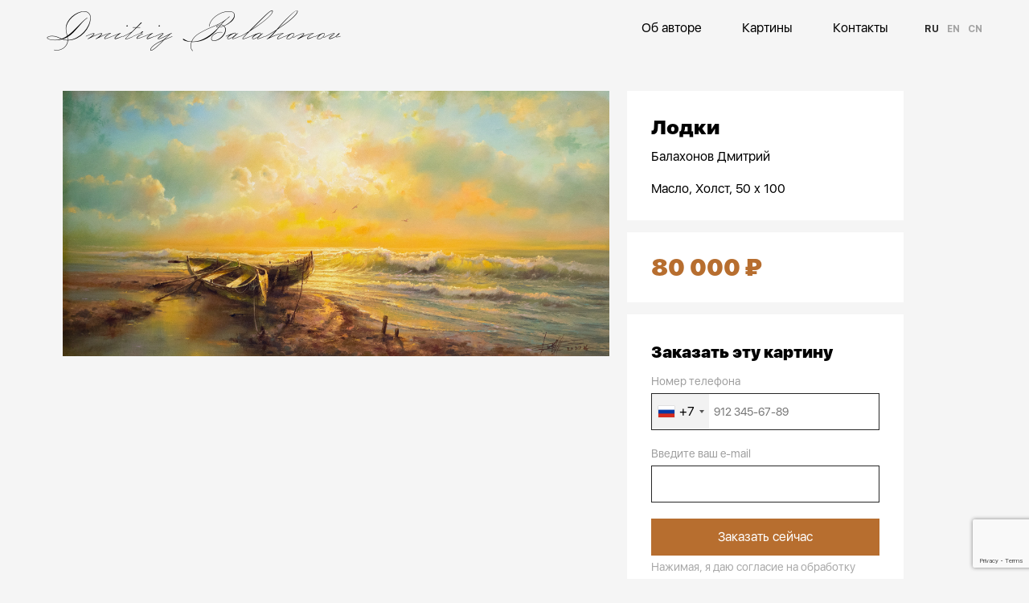

--- FILE ---
content_type: text/html; charset=UTF-8
request_url: https://dmitrybalahonov.ru/ru/product_modal/3441/2992/2950
body_size: 3296
content:
<!doctype html>
<html lang="ru">
<head>
    <meta charset="utf-8">
    
    
        <title></title>
<meta name="description" content=""/>
<meta name="keywords" content=""/>
    

    <link rel="stylesheet" href="/static/main-3508450261b9c91205e3.css">
    <meta name="viewport" content="width=device-width, initial-scale=1.0, user-scalable=no">
        
    
</head>
<body >
    <!-- Yandex.Metrika counter -->
<script type="text/javascript" >
   (function(m,e,t,r,i,k,a){m[i]=m[i]||function(){(m[i].a=m[i].a||[]).push(arguments)};
   m[i].l=1*new Date();k=e.createElement(t),a=e.getElementsByTagName(t)[0],k.async=1,k.src=r,a.parentNode.insertBefore(k,a)})
   (window, document, "script", "https://mc.yandex.ru/metrika/tag.js", "ym");

   ym(56509576, "init", {
        clickmap:true,
        trackLinks:true,
        accurateTrackBounce:true,
        webvisor:true
   });
</script>
<noscript><div><img src="https://mc.yandex.ru/watch/56509576" style="position:absolute; left:-9999px;" alt="" /></div></noscript>
<!-- /Yandex.Metrika counter -->

<!-- Global site tag (gtag.js) - Google Analytics -->
<script async src="https://www.googletagmanager.com/gtag/js?id=UA-147561841-7"></script>
<script>
  window.dataLayer = window.dataLayer || [];
  function gtag(){dataLayer.push(arguments);}
  gtag('js', new Date());

  gtag('config', 'UA-147561841-7');
</script>

    <div class="layout">
        <div class="layout__wrapper">
            
<header class="header header_visible layout__header" data-header>
    <div class="container">
        <div class="header__container">
            <a href="/ru" class="header__logo-container">
                <span class="header__logo">
                    Dmitriy Balahonov
                </span>
            </a>
            <nav class="header__nav header__nav_large">
                <ul class="header__menu-items">
                    <li class="header__menu-item">
                        <a href="/ru/about" class="header__menu-item-link">
                            Об авторе                        </a>
                    </li>
                    <li class="header__menu-item">
                        <a href="/ru/catalog" class="header__menu-item-link">
                            Картины                        </a>
                    </li>
                    <li class="header__menu-item">
                        <a href="/ru/contacts" class="header__menu-item-link">
                            Контакты                        </a>
                    </li>
                </ul>
                <ul class="header__language-list">
                                                                                    <li class="header__language-item header__language-item_active">
                            <a href="/ru" class="header__language">
                                ru                            </a>
                        </li>
                                            <li class="header__language-item ">
                            <a href="/com" class="header__language">
                                en                            </a>
                        </li>
                                            <li class="header__language-item ">
                            <a href="/cn" class="header__language">
                                cn                            </a>
                        </li>
                                    </ul>
            </nav>
            <div class="header__hamburger-container">
                <a href="javascript:void(0)" class="header__hamburger" data-hamburger>
                    <span class="header__hamburger-line"></span>
                    <span class="header__hamburger-line"></span>
                    <span class="header__hamburger-line"></span>
                </a>
            </div>
        </div>
        <div class="header__mobile-container">
            <nav class="header__nav header__nav_small">
                <ul class="header__menu-items">
                    <li class="header__menu-item">
                        <a href="/ru/about" class="header__menu-item-link">
                            Об авторе                        </a>
                    </li>
                    <li class="header__menu-item">
                        <a href="/ru/catalog" class="header__menu-item-link">
                            Картины                        </a>
                    </li>
                    <li class="header__menu-item">
                        <a href="/ru/contacts" class="header__menu-item-link">
                            Контакты                        </a>
                    </li>
                </ul>
            </nav>
            <div class="header__info-container">
                <ul class="header__language-list">
                                                                                    <li class="header__language-item header__language-item_active">
                            <a href="/ru" class="header__language">
                                ru                            </a>
                        </li>
                                            <li class="header__language-item ">
                            <a href="/com" class="header__language">
                                en                            </a>
                        </li>
                                            <li class="header__language-item ">
                            <a href="/cn" class="header__language">
                                cn                            </a>
                        </li>
                                    </ul>
                <a href="" target="_blank" rel="nofollow noopener noreferrer" class="header__policy">
                    Политика конфиденциальности                </a>
                <div class="header__info">
                    Дмитрий Балахонов<br>
                    Все права защищены &copy; 2026                </div>
                <div class="header__developer-container">
                    <div class="header__developer-item">
                        <div class="header__developer-text">
                            Дизайн:
                        </div>
                        <a href="javascript:void(0)" class="header__developer-link">

                        </a>
                    </div>
                    <div class="header__developer-item">
                        <div class="header__developer-text">
                            Разработка:
                        </div>
                        <a href="javascript:void(0)" class="header__developer-link">

                        </a>
                    </div>
                </div>
            </div>
        </div>
    </div>
</header>
            <div id="main" class="layout__main">
                
                    <div class="layout__before-content">
                        

                        
                    </div>
                    <div class="layout__content">
                        
        <div class="product-modal">
        <div class="product-modal__container">
            <div class="product-modal__images-container">
                <img src="https://rakovgallery.ru/media/Catalog/Product/2021-03-18/a3bcaf36fa03270fd1b3d9f899dec261.jpg" alt="Лодки" class="product-modal__image">
                <ul class="product-modal__images-large-list">
                    <li id="modal-image-large-1" class="product-modal__images-large-item smart-content active">
                        <div class="product-modal__image-large" style="background-image: url('https://rakovgallery.ru/media/Catalog/Product/2021-03-18/a3bcaf36fa03270fd1b3d9f899dec261.jpg')">

                        </div>
                    </li>
                </ul>
            </div>
            <div class="product-modal__info-container">
                <div class="product-modal__name-container">
                    <div class="product-modal__name">
                        Лодки                    </div>
                    <div class="product-modal__author">
                        Балахонов Дмитрий                    </div>
                    <div class="product-modal__params-line">
                        <span class="product-modal__params">
                           Масло, Холст, 50 x 100                        </span>
                                            </div>
                </div>
                                    <div class="product-modal__price-container">
                                                <div class="product-modal__price-line">
                            <span class="product-modal__price">
                                80 000 ₽
                            </span>

                        </div>
                    </div>
                                                <form action="/ru/request/product_modal/3441" method="post" data-ajax-form="RecallProductForm" data-refresh="false" data-modal-handle-off class="product-modal__form request-form">
                    <div class="request-form__data product-modal__form-data">
                        <div class="product-modal__form-title">
                            Заказать эту картину                        </div>
                        <div class="product-modal__form-data-container">
                                    <div class="form-field phone">
        <label for="i_6970281e84614_RecallProductForm_phone" class="required label">Номер телефона</label><input type="text" value="" id="i_6970281e84614_RecallProductForm_phone" name="RecallProductForm[phone]" data-phone-field="" class="required"><ul id="i_6970281e84614_RecallProductForm_phone_errors" style="display: none;" class="required errors">
    </ul>    </div>
        <div class="form-field email">
        <label for="i_6970281e84614_RecallProductForm_email" class="required label">Введите ваш e-mail</label><input type="text" value="" id="i_6970281e84614_RecallProductForm_email" name="RecallProductForm[email]" class="required"><ul id="i_6970281e84614_RecallProductForm_email_errors" style="display: none;" class="required errors">
    </ul>    </div>
        <div class="form-field country_code">
        <label for="i_6970281e84614_RecallProductForm_country_code" class="label"></label><input type="text" value="" id="i_6970281e84614_RecallProductForm_country_code" name="RecallProductForm[country_code]" class="display-none" data-dial-country-code=""><ul id="i_6970281e84614_RecallProductForm_country_code_errors" style="display: none;" class="errors">
    </ul>    </div>
        <div class="form-field recaptcha">
        <input type="hidden" value="" id="i_6970281e84614_RecallProductForm_recaptcha" name="RecallProductForm[recaptcha]" >

<ul id="i_6970281e84614_RecallProductForm_recaptcha_errors" style="display: none;" class="errors">
    </ul>    </div>
                            <button class="product-modal__button button button_wide">
                                Заказать сейчас                            </button>
                        </div>
                        <div class="product-modal__policy">
                            Нажимая, я даю согласие на обработку персональных данных и соглашаюсь c
                            <a href="" target="_blank" rel="nofollow noopener noreferrer" class="product-modal__policy-link">
                                политикой конфиденциальности                            </a>
                        </div>
                    </div>
                    <div class="product-modal__form-success request-form__success">
                        <div class="product-modal__form-success-text">
                            Ваша заявка принята.Ожидайте звонка.                        </div>
                        <a href="/ru/catalog" class="product-modal__form-success-button button button_transparent">
                            <span class="button__text">
                                В каталог картин                            </span>
                            <span class="button__arrow">
                                <svg xmlns="http://www.w3.org/2000/svg" viewBox="0 0 16 18">
  <text id="_" data-name="→" transform="translate(8 15)" fill="#272727" font-size="16" font-family="LucidaGrande, Lucida Grande"><tspan x="-8" y="0">→</tspan></text>
</svg>
                            </span>
                        </a>
                    </div>
                </form>
            </div>
        </div>
        <div class="product-modal__arrows-container">
                                            <a href="/ru/product_modal/2992/2954/3441" class="product-modal__arrow product-modal__arrow_left arrow-slider arrow-slider_left " data-modal data-refresh-modal="true">
                    <svg xmlns="http://www.w3.org/2000/svg" width="87.566" height="35.296" viewBox="0 0 87.566 35.296">
  <g id="larr" transform="translate(-872.934 -725.793)">
    <line id="Line_146" data-name="Line 146" x2="85" transform="translate(875.5 743.5)" fill="none" stroke="#272727" stroke-width="2"/>
    <path id="Path_6358" data-name="Path 6358" d="M16.939,0,0,16.941,16.939,33.882" transform="translate(874.348 726.5)" fill="none" stroke="#272727" stroke-width="2"/>
  </g>
</svg>
                </a>
                                                        <a href="/ru/product_modal/2950/3441/2951" class="product-modal__arrow product-modal__arrow_right arrow-slider arrow-slider_right " data-modal data-refresh-modal="true">
                    <svg xmlns="http://www.w3.org/2000/svg" width="87.566" height="35.296" viewBox="0 0 87.566 35.296">
  <g id="larr" transform="translate(0 0.707)">
    <line id="Line_146" data-name="Line 146" x1="85" transform="translate(0 17)" fill="none" stroke="#272727" stroke-width="2"/>
    <path id="Path_6358" data-name="Path 6358" d="M0,0,16.939,16.941,0,33.882" transform="translate(69.213)" fill="none" stroke="#272727" stroke-width="2"/>
  </g>
</svg>
                </a>
                    </div>
    </div>

                    </div>
                    

                    
                
            </div>
        </div>

        
<footer class="footer layout__footer">
    <div class="container">
        <div class="footer__container">
            <div class="footer__info">
                Дмитрий Балахонов<br>
                Все права защищены &copy; 2026            </div>
            <a href="" target="_blank" rel="nofollow noopener noreferrer" class="footer__policy">
                Политика конфиденциальности            </a>
            <div class="footer__developer-container">
                <div class="footer__developer-item">
                    <a target = _blank href="https://kub-team.ru" class="footer__developer-container">
                        <div class="footer__developer-text">
                            Разработка:
                        </div>
                        <div  class="footer__designer-icon">
                            k[u]b
                        </div>
                    </a>
                </div>
            </div>
        </div>
    </div>
</footer>    </div>

    
        <script src="/static/vendors-3508450261b9c91205e3.js"></script>
        <script src="/static/main-3508450261b9c91205e3.js"></script>
    

                <script>
        function reCaptchaOnChangei_6970281e84614_RecallProductForm_recaptcha() {
            const input = document.getElementById('i_6970281e84614_RecallProductForm_recaptcha');
            if (!window._recaptcha_initialized?.includes('i_6970281e84614_RecallProductForm_recaptcha') || input?.classList.contains('invalid')) {
                const script = document.createElement('script');
                script.type = 'text/javascript';
                script.src = 'https://www.google.com/recaptcha/api.js?render=6LeIJf0rAAAAAKvTMxeLlxQy53ZjAgdcmzTb1aWQ&onload=onloadRecaptchaCallbacki_6970281e84614_RecallProductForm_recaptcha';
                document.body.appendChild(script);
            }
        }

        function onloadRecaptchaCallbacki_6970281e84614_RecallProductForm_recaptcha() {
            grecaptcha.ready(function () {
                console.log('grecaptcha ready');
                if (!window._recaptcha_initialized) {
                    window._recaptcha_initialized = [];
                }
                window._recaptcha_initialized.push('i_6970281e84614_RecallProductForm_recaptcha');

                grecaptcha.execute('6LeIJf0rAAAAAKvTMxeLlxQy53ZjAgdcmzTb1aWQ', { action: 'recaptcha' }).then(function (token) {
                    const input = document.getElementById('i_6970281e84614_RecallProductForm_recaptcha');
                    if (input) {
                        input.value = token;
                    } else {
                        setTimeout(() => {
                            const input = document.getElementById('i_6970281e84614_RecallProductForm_recaptcha');
                            if (input) {
                                input.value = token;
                            }
                        }, 500);
                        console.warn('Input with id: ' + 'i_6970281e84614_RecallProductForm_recaptcha' + ' not found.')
                    }
                });
            });
        }

        var inputElement = document.getElementById('i_6970281e84614_RecallProductForm_recaptcha');
        var formElement = inputElement.closest('form');

        console.log(inputElement);
        console.log(formElement);
        if (formElement) {
            formElement.addEventListener('submit', reCaptchaOnChangei_6970281e84614_RecallProductForm_recaptcha, false);
            document.addEventListener('DOMContentLoaded', reCaptchaOnChangei_6970281e84614_RecallProductForm_recaptcha, false);
            document.addEventListener('DOMContentMutated', reCaptchaOnChangei_6970281e84614_RecallProductForm_recaptcha, false);


            const input = document.getElementById('i_6970281e84614_RecallProductForm_recaptcha');
            if (input && !input.value) {
                onloadRecaptchaCallbacki_6970281e84614_RecallProductForm_recaptcha();
            }
        }
    </script>
            

    
    </body>
</html>

--- FILE ---
content_type: text/html; charset=utf-8
request_url: https://www.google.com/recaptcha/api2/anchor?ar=1&k=6LeIJf0rAAAAAKvTMxeLlxQy53ZjAgdcmzTb1aWQ&co=aHR0cHM6Ly9kbWl0cnliYWxhaG9ub3YucnU6NDQz&hl=en&v=PoyoqOPhxBO7pBk68S4YbpHZ&size=invisible&anchor-ms=20000&execute-ms=30000&cb=o114xgyx5qh5
body_size: 49636
content:
<!DOCTYPE HTML><html dir="ltr" lang="en"><head><meta http-equiv="Content-Type" content="text/html; charset=UTF-8">
<meta http-equiv="X-UA-Compatible" content="IE=edge">
<title>reCAPTCHA</title>
<style type="text/css">
/* cyrillic-ext */
@font-face {
  font-family: 'Roboto';
  font-style: normal;
  font-weight: 400;
  font-stretch: 100%;
  src: url(//fonts.gstatic.com/s/roboto/v48/KFO7CnqEu92Fr1ME7kSn66aGLdTylUAMa3GUBHMdazTgWw.woff2) format('woff2');
  unicode-range: U+0460-052F, U+1C80-1C8A, U+20B4, U+2DE0-2DFF, U+A640-A69F, U+FE2E-FE2F;
}
/* cyrillic */
@font-face {
  font-family: 'Roboto';
  font-style: normal;
  font-weight: 400;
  font-stretch: 100%;
  src: url(//fonts.gstatic.com/s/roboto/v48/KFO7CnqEu92Fr1ME7kSn66aGLdTylUAMa3iUBHMdazTgWw.woff2) format('woff2');
  unicode-range: U+0301, U+0400-045F, U+0490-0491, U+04B0-04B1, U+2116;
}
/* greek-ext */
@font-face {
  font-family: 'Roboto';
  font-style: normal;
  font-weight: 400;
  font-stretch: 100%;
  src: url(//fonts.gstatic.com/s/roboto/v48/KFO7CnqEu92Fr1ME7kSn66aGLdTylUAMa3CUBHMdazTgWw.woff2) format('woff2');
  unicode-range: U+1F00-1FFF;
}
/* greek */
@font-face {
  font-family: 'Roboto';
  font-style: normal;
  font-weight: 400;
  font-stretch: 100%;
  src: url(//fonts.gstatic.com/s/roboto/v48/KFO7CnqEu92Fr1ME7kSn66aGLdTylUAMa3-UBHMdazTgWw.woff2) format('woff2');
  unicode-range: U+0370-0377, U+037A-037F, U+0384-038A, U+038C, U+038E-03A1, U+03A3-03FF;
}
/* math */
@font-face {
  font-family: 'Roboto';
  font-style: normal;
  font-weight: 400;
  font-stretch: 100%;
  src: url(//fonts.gstatic.com/s/roboto/v48/KFO7CnqEu92Fr1ME7kSn66aGLdTylUAMawCUBHMdazTgWw.woff2) format('woff2');
  unicode-range: U+0302-0303, U+0305, U+0307-0308, U+0310, U+0312, U+0315, U+031A, U+0326-0327, U+032C, U+032F-0330, U+0332-0333, U+0338, U+033A, U+0346, U+034D, U+0391-03A1, U+03A3-03A9, U+03B1-03C9, U+03D1, U+03D5-03D6, U+03F0-03F1, U+03F4-03F5, U+2016-2017, U+2034-2038, U+203C, U+2040, U+2043, U+2047, U+2050, U+2057, U+205F, U+2070-2071, U+2074-208E, U+2090-209C, U+20D0-20DC, U+20E1, U+20E5-20EF, U+2100-2112, U+2114-2115, U+2117-2121, U+2123-214F, U+2190, U+2192, U+2194-21AE, U+21B0-21E5, U+21F1-21F2, U+21F4-2211, U+2213-2214, U+2216-22FF, U+2308-230B, U+2310, U+2319, U+231C-2321, U+2336-237A, U+237C, U+2395, U+239B-23B7, U+23D0, U+23DC-23E1, U+2474-2475, U+25AF, U+25B3, U+25B7, U+25BD, U+25C1, U+25CA, U+25CC, U+25FB, U+266D-266F, U+27C0-27FF, U+2900-2AFF, U+2B0E-2B11, U+2B30-2B4C, U+2BFE, U+3030, U+FF5B, U+FF5D, U+1D400-1D7FF, U+1EE00-1EEFF;
}
/* symbols */
@font-face {
  font-family: 'Roboto';
  font-style: normal;
  font-weight: 400;
  font-stretch: 100%;
  src: url(//fonts.gstatic.com/s/roboto/v48/KFO7CnqEu92Fr1ME7kSn66aGLdTylUAMaxKUBHMdazTgWw.woff2) format('woff2');
  unicode-range: U+0001-000C, U+000E-001F, U+007F-009F, U+20DD-20E0, U+20E2-20E4, U+2150-218F, U+2190, U+2192, U+2194-2199, U+21AF, U+21E6-21F0, U+21F3, U+2218-2219, U+2299, U+22C4-22C6, U+2300-243F, U+2440-244A, U+2460-24FF, U+25A0-27BF, U+2800-28FF, U+2921-2922, U+2981, U+29BF, U+29EB, U+2B00-2BFF, U+4DC0-4DFF, U+FFF9-FFFB, U+10140-1018E, U+10190-1019C, U+101A0, U+101D0-101FD, U+102E0-102FB, U+10E60-10E7E, U+1D2C0-1D2D3, U+1D2E0-1D37F, U+1F000-1F0FF, U+1F100-1F1AD, U+1F1E6-1F1FF, U+1F30D-1F30F, U+1F315, U+1F31C, U+1F31E, U+1F320-1F32C, U+1F336, U+1F378, U+1F37D, U+1F382, U+1F393-1F39F, U+1F3A7-1F3A8, U+1F3AC-1F3AF, U+1F3C2, U+1F3C4-1F3C6, U+1F3CA-1F3CE, U+1F3D4-1F3E0, U+1F3ED, U+1F3F1-1F3F3, U+1F3F5-1F3F7, U+1F408, U+1F415, U+1F41F, U+1F426, U+1F43F, U+1F441-1F442, U+1F444, U+1F446-1F449, U+1F44C-1F44E, U+1F453, U+1F46A, U+1F47D, U+1F4A3, U+1F4B0, U+1F4B3, U+1F4B9, U+1F4BB, U+1F4BF, U+1F4C8-1F4CB, U+1F4D6, U+1F4DA, U+1F4DF, U+1F4E3-1F4E6, U+1F4EA-1F4ED, U+1F4F7, U+1F4F9-1F4FB, U+1F4FD-1F4FE, U+1F503, U+1F507-1F50B, U+1F50D, U+1F512-1F513, U+1F53E-1F54A, U+1F54F-1F5FA, U+1F610, U+1F650-1F67F, U+1F687, U+1F68D, U+1F691, U+1F694, U+1F698, U+1F6AD, U+1F6B2, U+1F6B9-1F6BA, U+1F6BC, U+1F6C6-1F6CF, U+1F6D3-1F6D7, U+1F6E0-1F6EA, U+1F6F0-1F6F3, U+1F6F7-1F6FC, U+1F700-1F7FF, U+1F800-1F80B, U+1F810-1F847, U+1F850-1F859, U+1F860-1F887, U+1F890-1F8AD, U+1F8B0-1F8BB, U+1F8C0-1F8C1, U+1F900-1F90B, U+1F93B, U+1F946, U+1F984, U+1F996, U+1F9E9, U+1FA00-1FA6F, U+1FA70-1FA7C, U+1FA80-1FA89, U+1FA8F-1FAC6, U+1FACE-1FADC, U+1FADF-1FAE9, U+1FAF0-1FAF8, U+1FB00-1FBFF;
}
/* vietnamese */
@font-face {
  font-family: 'Roboto';
  font-style: normal;
  font-weight: 400;
  font-stretch: 100%;
  src: url(//fonts.gstatic.com/s/roboto/v48/KFO7CnqEu92Fr1ME7kSn66aGLdTylUAMa3OUBHMdazTgWw.woff2) format('woff2');
  unicode-range: U+0102-0103, U+0110-0111, U+0128-0129, U+0168-0169, U+01A0-01A1, U+01AF-01B0, U+0300-0301, U+0303-0304, U+0308-0309, U+0323, U+0329, U+1EA0-1EF9, U+20AB;
}
/* latin-ext */
@font-face {
  font-family: 'Roboto';
  font-style: normal;
  font-weight: 400;
  font-stretch: 100%;
  src: url(//fonts.gstatic.com/s/roboto/v48/KFO7CnqEu92Fr1ME7kSn66aGLdTylUAMa3KUBHMdazTgWw.woff2) format('woff2');
  unicode-range: U+0100-02BA, U+02BD-02C5, U+02C7-02CC, U+02CE-02D7, U+02DD-02FF, U+0304, U+0308, U+0329, U+1D00-1DBF, U+1E00-1E9F, U+1EF2-1EFF, U+2020, U+20A0-20AB, U+20AD-20C0, U+2113, U+2C60-2C7F, U+A720-A7FF;
}
/* latin */
@font-face {
  font-family: 'Roboto';
  font-style: normal;
  font-weight: 400;
  font-stretch: 100%;
  src: url(//fonts.gstatic.com/s/roboto/v48/KFO7CnqEu92Fr1ME7kSn66aGLdTylUAMa3yUBHMdazQ.woff2) format('woff2');
  unicode-range: U+0000-00FF, U+0131, U+0152-0153, U+02BB-02BC, U+02C6, U+02DA, U+02DC, U+0304, U+0308, U+0329, U+2000-206F, U+20AC, U+2122, U+2191, U+2193, U+2212, U+2215, U+FEFF, U+FFFD;
}
/* cyrillic-ext */
@font-face {
  font-family: 'Roboto';
  font-style: normal;
  font-weight: 500;
  font-stretch: 100%;
  src: url(//fonts.gstatic.com/s/roboto/v48/KFO7CnqEu92Fr1ME7kSn66aGLdTylUAMa3GUBHMdazTgWw.woff2) format('woff2');
  unicode-range: U+0460-052F, U+1C80-1C8A, U+20B4, U+2DE0-2DFF, U+A640-A69F, U+FE2E-FE2F;
}
/* cyrillic */
@font-face {
  font-family: 'Roboto';
  font-style: normal;
  font-weight: 500;
  font-stretch: 100%;
  src: url(//fonts.gstatic.com/s/roboto/v48/KFO7CnqEu92Fr1ME7kSn66aGLdTylUAMa3iUBHMdazTgWw.woff2) format('woff2');
  unicode-range: U+0301, U+0400-045F, U+0490-0491, U+04B0-04B1, U+2116;
}
/* greek-ext */
@font-face {
  font-family: 'Roboto';
  font-style: normal;
  font-weight: 500;
  font-stretch: 100%;
  src: url(//fonts.gstatic.com/s/roboto/v48/KFO7CnqEu92Fr1ME7kSn66aGLdTylUAMa3CUBHMdazTgWw.woff2) format('woff2');
  unicode-range: U+1F00-1FFF;
}
/* greek */
@font-face {
  font-family: 'Roboto';
  font-style: normal;
  font-weight: 500;
  font-stretch: 100%;
  src: url(//fonts.gstatic.com/s/roboto/v48/KFO7CnqEu92Fr1ME7kSn66aGLdTylUAMa3-UBHMdazTgWw.woff2) format('woff2');
  unicode-range: U+0370-0377, U+037A-037F, U+0384-038A, U+038C, U+038E-03A1, U+03A3-03FF;
}
/* math */
@font-face {
  font-family: 'Roboto';
  font-style: normal;
  font-weight: 500;
  font-stretch: 100%;
  src: url(//fonts.gstatic.com/s/roboto/v48/KFO7CnqEu92Fr1ME7kSn66aGLdTylUAMawCUBHMdazTgWw.woff2) format('woff2');
  unicode-range: U+0302-0303, U+0305, U+0307-0308, U+0310, U+0312, U+0315, U+031A, U+0326-0327, U+032C, U+032F-0330, U+0332-0333, U+0338, U+033A, U+0346, U+034D, U+0391-03A1, U+03A3-03A9, U+03B1-03C9, U+03D1, U+03D5-03D6, U+03F0-03F1, U+03F4-03F5, U+2016-2017, U+2034-2038, U+203C, U+2040, U+2043, U+2047, U+2050, U+2057, U+205F, U+2070-2071, U+2074-208E, U+2090-209C, U+20D0-20DC, U+20E1, U+20E5-20EF, U+2100-2112, U+2114-2115, U+2117-2121, U+2123-214F, U+2190, U+2192, U+2194-21AE, U+21B0-21E5, U+21F1-21F2, U+21F4-2211, U+2213-2214, U+2216-22FF, U+2308-230B, U+2310, U+2319, U+231C-2321, U+2336-237A, U+237C, U+2395, U+239B-23B7, U+23D0, U+23DC-23E1, U+2474-2475, U+25AF, U+25B3, U+25B7, U+25BD, U+25C1, U+25CA, U+25CC, U+25FB, U+266D-266F, U+27C0-27FF, U+2900-2AFF, U+2B0E-2B11, U+2B30-2B4C, U+2BFE, U+3030, U+FF5B, U+FF5D, U+1D400-1D7FF, U+1EE00-1EEFF;
}
/* symbols */
@font-face {
  font-family: 'Roboto';
  font-style: normal;
  font-weight: 500;
  font-stretch: 100%;
  src: url(//fonts.gstatic.com/s/roboto/v48/KFO7CnqEu92Fr1ME7kSn66aGLdTylUAMaxKUBHMdazTgWw.woff2) format('woff2');
  unicode-range: U+0001-000C, U+000E-001F, U+007F-009F, U+20DD-20E0, U+20E2-20E4, U+2150-218F, U+2190, U+2192, U+2194-2199, U+21AF, U+21E6-21F0, U+21F3, U+2218-2219, U+2299, U+22C4-22C6, U+2300-243F, U+2440-244A, U+2460-24FF, U+25A0-27BF, U+2800-28FF, U+2921-2922, U+2981, U+29BF, U+29EB, U+2B00-2BFF, U+4DC0-4DFF, U+FFF9-FFFB, U+10140-1018E, U+10190-1019C, U+101A0, U+101D0-101FD, U+102E0-102FB, U+10E60-10E7E, U+1D2C0-1D2D3, U+1D2E0-1D37F, U+1F000-1F0FF, U+1F100-1F1AD, U+1F1E6-1F1FF, U+1F30D-1F30F, U+1F315, U+1F31C, U+1F31E, U+1F320-1F32C, U+1F336, U+1F378, U+1F37D, U+1F382, U+1F393-1F39F, U+1F3A7-1F3A8, U+1F3AC-1F3AF, U+1F3C2, U+1F3C4-1F3C6, U+1F3CA-1F3CE, U+1F3D4-1F3E0, U+1F3ED, U+1F3F1-1F3F3, U+1F3F5-1F3F7, U+1F408, U+1F415, U+1F41F, U+1F426, U+1F43F, U+1F441-1F442, U+1F444, U+1F446-1F449, U+1F44C-1F44E, U+1F453, U+1F46A, U+1F47D, U+1F4A3, U+1F4B0, U+1F4B3, U+1F4B9, U+1F4BB, U+1F4BF, U+1F4C8-1F4CB, U+1F4D6, U+1F4DA, U+1F4DF, U+1F4E3-1F4E6, U+1F4EA-1F4ED, U+1F4F7, U+1F4F9-1F4FB, U+1F4FD-1F4FE, U+1F503, U+1F507-1F50B, U+1F50D, U+1F512-1F513, U+1F53E-1F54A, U+1F54F-1F5FA, U+1F610, U+1F650-1F67F, U+1F687, U+1F68D, U+1F691, U+1F694, U+1F698, U+1F6AD, U+1F6B2, U+1F6B9-1F6BA, U+1F6BC, U+1F6C6-1F6CF, U+1F6D3-1F6D7, U+1F6E0-1F6EA, U+1F6F0-1F6F3, U+1F6F7-1F6FC, U+1F700-1F7FF, U+1F800-1F80B, U+1F810-1F847, U+1F850-1F859, U+1F860-1F887, U+1F890-1F8AD, U+1F8B0-1F8BB, U+1F8C0-1F8C1, U+1F900-1F90B, U+1F93B, U+1F946, U+1F984, U+1F996, U+1F9E9, U+1FA00-1FA6F, U+1FA70-1FA7C, U+1FA80-1FA89, U+1FA8F-1FAC6, U+1FACE-1FADC, U+1FADF-1FAE9, U+1FAF0-1FAF8, U+1FB00-1FBFF;
}
/* vietnamese */
@font-face {
  font-family: 'Roboto';
  font-style: normal;
  font-weight: 500;
  font-stretch: 100%;
  src: url(//fonts.gstatic.com/s/roboto/v48/KFO7CnqEu92Fr1ME7kSn66aGLdTylUAMa3OUBHMdazTgWw.woff2) format('woff2');
  unicode-range: U+0102-0103, U+0110-0111, U+0128-0129, U+0168-0169, U+01A0-01A1, U+01AF-01B0, U+0300-0301, U+0303-0304, U+0308-0309, U+0323, U+0329, U+1EA0-1EF9, U+20AB;
}
/* latin-ext */
@font-face {
  font-family: 'Roboto';
  font-style: normal;
  font-weight: 500;
  font-stretch: 100%;
  src: url(//fonts.gstatic.com/s/roboto/v48/KFO7CnqEu92Fr1ME7kSn66aGLdTylUAMa3KUBHMdazTgWw.woff2) format('woff2');
  unicode-range: U+0100-02BA, U+02BD-02C5, U+02C7-02CC, U+02CE-02D7, U+02DD-02FF, U+0304, U+0308, U+0329, U+1D00-1DBF, U+1E00-1E9F, U+1EF2-1EFF, U+2020, U+20A0-20AB, U+20AD-20C0, U+2113, U+2C60-2C7F, U+A720-A7FF;
}
/* latin */
@font-face {
  font-family: 'Roboto';
  font-style: normal;
  font-weight: 500;
  font-stretch: 100%;
  src: url(//fonts.gstatic.com/s/roboto/v48/KFO7CnqEu92Fr1ME7kSn66aGLdTylUAMa3yUBHMdazQ.woff2) format('woff2');
  unicode-range: U+0000-00FF, U+0131, U+0152-0153, U+02BB-02BC, U+02C6, U+02DA, U+02DC, U+0304, U+0308, U+0329, U+2000-206F, U+20AC, U+2122, U+2191, U+2193, U+2212, U+2215, U+FEFF, U+FFFD;
}
/* cyrillic-ext */
@font-face {
  font-family: 'Roboto';
  font-style: normal;
  font-weight: 900;
  font-stretch: 100%;
  src: url(//fonts.gstatic.com/s/roboto/v48/KFO7CnqEu92Fr1ME7kSn66aGLdTylUAMa3GUBHMdazTgWw.woff2) format('woff2');
  unicode-range: U+0460-052F, U+1C80-1C8A, U+20B4, U+2DE0-2DFF, U+A640-A69F, U+FE2E-FE2F;
}
/* cyrillic */
@font-face {
  font-family: 'Roboto';
  font-style: normal;
  font-weight: 900;
  font-stretch: 100%;
  src: url(//fonts.gstatic.com/s/roboto/v48/KFO7CnqEu92Fr1ME7kSn66aGLdTylUAMa3iUBHMdazTgWw.woff2) format('woff2');
  unicode-range: U+0301, U+0400-045F, U+0490-0491, U+04B0-04B1, U+2116;
}
/* greek-ext */
@font-face {
  font-family: 'Roboto';
  font-style: normal;
  font-weight: 900;
  font-stretch: 100%;
  src: url(//fonts.gstatic.com/s/roboto/v48/KFO7CnqEu92Fr1ME7kSn66aGLdTylUAMa3CUBHMdazTgWw.woff2) format('woff2');
  unicode-range: U+1F00-1FFF;
}
/* greek */
@font-face {
  font-family: 'Roboto';
  font-style: normal;
  font-weight: 900;
  font-stretch: 100%;
  src: url(//fonts.gstatic.com/s/roboto/v48/KFO7CnqEu92Fr1ME7kSn66aGLdTylUAMa3-UBHMdazTgWw.woff2) format('woff2');
  unicode-range: U+0370-0377, U+037A-037F, U+0384-038A, U+038C, U+038E-03A1, U+03A3-03FF;
}
/* math */
@font-face {
  font-family: 'Roboto';
  font-style: normal;
  font-weight: 900;
  font-stretch: 100%;
  src: url(//fonts.gstatic.com/s/roboto/v48/KFO7CnqEu92Fr1ME7kSn66aGLdTylUAMawCUBHMdazTgWw.woff2) format('woff2');
  unicode-range: U+0302-0303, U+0305, U+0307-0308, U+0310, U+0312, U+0315, U+031A, U+0326-0327, U+032C, U+032F-0330, U+0332-0333, U+0338, U+033A, U+0346, U+034D, U+0391-03A1, U+03A3-03A9, U+03B1-03C9, U+03D1, U+03D5-03D6, U+03F0-03F1, U+03F4-03F5, U+2016-2017, U+2034-2038, U+203C, U+2040, U+2043, U+2047, U+2050, U+2057, U+205F, U+2070-2071, U+2074-208E, U+2090-209C, U+20D0-20DC, U+20E1, U+20E5-20EF, U+2100-2112, U+2114-2115, U+2117-2121, U+2123-214F, U+2190, U+2192, U+2194-21AE, U+21B0-21E5, U+21F1-21F2, U+21F4-2211, U+2213-2214, U+2216-22FF, U+2308-230B, U+2310, U+2319, U+231C-2321, U+2336-237A, U+237C, U+2395, U+239B-23B7, U+23D0, U+23DC-23E1, U+2474-2475, U+25AF, U+25B3, U+25B7, U+25BD, U+25C1, U+25CA, U+25CC, U+25FB, U+266D-266F, U+27C0-27FF, U+2900-2AFF, U+2B0E-2B11, U+2B30-2B4C, U+2BFE, U+3030, U+FF5B, U+FF5D, U+1D400-1D7FF, U+1EE00-1EEFF;
}
/* symbols */
@font-face {
  font-family: 'Roboto';
  font-style: normal;
  font-weight: 900;
  font-stretch: 100%;
  src: url(//fonts.gstatic.com/s/roboto/v48/KFO7CnqEu92Fr1ME7kSn66aGLdTylUAMaxKUBHMdazTgWw.woff2) format('woff2');
  unicode-range: U+0001-000C, U+000E-001F, U+007F-009F, U+20DD-20E0, U+20E2-20E4, U+2150-218F, U+2190, U+2192, U+2194-2199, U+21AF, U+21E6-21F0, U+21F3, U+2218-2219, U+2299, U+22C4-22C6, U+2300-243F, U+2440-244A, U+2460-24FF, U+25A0-27BF, U+2800-28FF, U+2921-2922, U+2981, U+29BF, U+29EB, U+2B00-2BFF, U+4DC0-4DFF, U+FFF9-FFFB, U+10140-1018E, U+10190-1019C, U+101A0, U+101D0-101FD, U+102E0-102FB, U+10E60-10E7E, U+1D2C0-1D2D3, U+1D2E0-1D37F, U+1F000-1F0FF, U+1F100-1F1AD, U+1F1E6-1F1FF, U+1F30D-1F30F, U+1F315, U+1F31C, U+1F31E, U+1F320-1F32C, U+1F336, U+1F378, U+1F37D, U+1F382, U+1F393-1F39F, U+1F3A7-1F3A8, U+1F3AC-1F3AF, U+1F3C2, U+1F3C4-1F3C6, U+1F3CA-1F3CE, U+1F3D4-1F3E0, U+1F3ED, U+1F3F1-1F3F3, U+1F3F5-1F3F7, U+1F408, U+1F415, U+1F41F, U+1F426, U+1F43F, U+1F441-1F442, U+1F444, U+1F446-1F449, U+1F44C-1F44E, U+1F453, U+1F46A, U+1F47D, U+1F4A3, U+1F4B0, U+1F4B3, U+1F4B9, U+1F4BB, U+1F4BF, U+1F4C8-1F4CB, U+1F4D6, U+1F4DA, U+1F4DF, U+1F4E3-1F4E6, U+1F4EA-1F4ED, U+1F4F7, U+1F4F9-1F4FB, U+1F4FD-1F4FE, U+1F503, U+1F507-1F50B, U+1F50D, U+1F512-1F513, U+1F53E-1F54A, U+1F54F-1F5FA, U+1F610, U+1F650-1F67F, U+1F687, U+1F68D, U+1F691, U+1F694, U+1F698, U+1F6AD, U+1F6B2, U+1F6B9-1F6BA, U+1F6BC, U+1F6C6-1F6CF, U+1F6D3-1F6D7, U+1F6E0-1F6EA, U+1F6F0-1F6F3, U+1F6F7-1F6FC, U+1F700-1F7FF, U+1F800-1F80B, U+1F810-1F847, U+1F850-1F859, U+1F860-1F887, U+1F890-1F8AD, U+1F8B0-1F8BB, U+1F8C0-1F8C1, U+1F900-1F90B, U+1F93B, U+1F946, U+1F984, U+1F996, U+1F9E9, U+1FA00-1FA6F, U+1FA70-1FA7C, U+1FA80-1FA89, U+1FA8F-1FAC6, U+1FACE-1FADC, U+1FADF-1FAE9, U+1FAF0-1FAF8, U+1FB00-1FBFF;
}
/* vietnamese */
@font-face {
  font-family: 'Roboto';
  font-style: normal;
  font-weight: 900;
  font-stretch: 100%;
  src: url(//fonts.gstatic.com/s/roboto/v48/KFO7CnqEu92Fr1ME7kSn66aGLdTylUAMa3OUBHMdazTgWw.woff2) format('woff2');
  unicode-range: U+0102-0103, U+0110-0111, U+0128-0129, U+0168-0169, U+01A0-01A1, U+01AF-01B0, U+0300-0301, U+0303-0304, U+0308-0309, U+0323, U+0329, U+1EA0-1EF9, U+20AB;
}
/* latin-ext */
@font-face {
  font-family: 'Roboto';
  font-style: normal;
  font-weight: 900;
  font-stretch: 100%;
  src: url(//fonts.gstatic.com/s/roboto/v48/KFO7CnqEu92Fr1ME7kSn66aGLdTylUAMa3KUBHMdazTgWw.woff2) format('woff2');
  unicode-range: U+0100-02BA, U+02BD-02C5, U+02C7-02CC, U+02CE-02D7, U+02DD-02FF, U+0304, U+0308, U+0329, U+1D00-1DBF, U+1E00-1E9F, U+1EF2-1EFF, U+2020, U+20A0-20AB, U+20AD-20C0, U+2113, U+2C60-2C7F, U+A720-A7FF;
}
/* latin */
@font-face {
  font-family: 'Roboto';
  font-style: normal;
  font-weight: 900;
  font-stretch: 100%;
  src: url(//fonts.gstatic.com/s/roboto/v48/KFO7CnqEu92Fr1ME7kSn66aGLdTylUAMa3yUBHMdazQ.woff2) format('woff2');
  unicode-range: U+0000-00FF, U+0131, U+0152-0153, U+02BB-02BC, U+02C6, U+02DA, U+02DC, U+0304, U+0308, U+0329, U+2000-206F, U+20AC, U+2122, U+2191, U+2193, U+2212, U+2215, U+FEFF, U+FFFD;
}

</style>
<link rel="stylesheet" type="text/css" href="https://www.gstatic.com/recaptcha/releases/PoyoqOPhxBO7pBk68S4YbpHZ/styles__ltr.css">
<script nonce="dv7sOgZSgXMla3TfxlbTPA" type="text/javascript">window['__recaptcha_api'] = 'https://www.google.com/recaptcha/api2/';</script>
<script type="text/javascript" src="https://www.gstatic.com/recaptcha/releases/PoyoqOPhxBO7pBk68S4YbpHZ/recaptcha__en.js" nonce="dv7sOgZSgXMla3TfxlbTPA">
      
    </script></head>
<body><div id="rc-anchor-alert" class="rc-anchor-alert"></div>
<input type="hidden" id="recaptcha-token" value="[base64]">
<script type="text/javascript" nonce="dv7sOgZSgXMla3TfxlbTPA">
      recaptcha.anchor.Main.init("[\x22ainput\x22,[\x22bgdata\x22,\x22\x22,\[base64]/[base64]/[base64]/[base64]/[base64]/UltsKytdPUU6KEU8MjA0OD9SW2wrK109RT4+NnwxOTI6KChFJjY0NTEyKT09NTUyOTYmJk0rMTxjLmxlbmd0aCYmKGMuY2hhckNvZGVBdChNKzEpJjY0NTEyKT09NTYzMjA/[base64]/[base64]/[base64]/[base64]/[base64]/[base64]/[base64]\x22,\[base64]\\u003d\x22,\[base64]/woFLXQ8CwoHDm1bCsypqU8KScsKAwprCicOIw6wIwoLCk8K5w5kbQhh3ESZuwr9Tw47DvMODfMKEEx3CjcKFwqjDpMObLMOHT8OeFMKVasK8aDLDvhjCqy/Duk3CksOhJQzDhlzDlcK9w4EgwoLDiQN4wr/DsMOXQ8KVflF3Qk0nw7dPU8KNwoXDtmVTEcKJwoAjw4wiDXzCqHdfe1gBADvCj2tXajXDizDDk39ow5/DnVdvw4jCv8KtaWVFwoLCmMKow5Fpw6l9w7RFasOnwqzCjRbDmlfCnFVdw6TDrlrDl8Ktwpc+wrk/[base64]/Yx4oamLDuRbClMKyDT3CrAQuPcKrJUzDu8OdJUvDq8OJQcOMKhguw5fDisOidQ3CusOqf07DrVs1wpdLwrpjwqEEwp4jwrcPe3zDtknDuMODIR0IMBPCusKowrkNH0PCvcOWUB3CuQzDi8KOI8KHCcK0CMOiw5NUwqvDnXbCkhzDlgg/w7rCk8K6TQxjw51uasO+YMOSw7JINcOyN2VxXmNmwpkwGw/[base64]/w4DDoiTCnsOTSShhKh/DisK5wqI4w4ItwoTDjG9lXsKkHMKzQVvCtFgUwo7DvMOewpEbwoleQ8KXw7EYw4UEwrQzdMKbw63DjMK2AMOYJV7DlhBiwp/DmTXDh8Kow4NMM8KAw6bCsCEUJXDDsyRWOGbDuE87w7PCqMOdw59LaG0RKMO8wqzDv8OPRsOqw4h/[base64]/CuALCtsOtGQvCt3TCv8KQaAfDvsOURMOvwo3CgsOuwrAMw79mbmzDk8K8OAUywpHClxbCmgHDnXMfJTd3wp/DvksaC07DkQzDoMOgfhRgw5YmFSQ2L8KDVcK6YEDClyLClcOUw6x8w5tpLEUtw4Qzw6zCpBjCoGAeQcOrJH9hwrpoesKbEsOgw7PCqhdywqtCw4fCsxLCimfDpMOnK3fDnDrDq1kUw6RteSPDisKdwr0gDMKPw5PCinbDsnLCqQJte8OyaMO/XcO6AmQDCmFSwp8OwpLDjCIBAcOewp/Dt8Kqw54yXMOKEcKrw7AUw7U0AcOawrnDgzTCuiHCp8KDehDCtMKYD8KhwoLCqHMGO0XDtzLCnsOWw49aFsOjPcK4wp8rw4ZpR3/ChcOYF8KrAg98w7rDiG1ow5FSaUzCgjpvw6JRwpV1w7UaZALCrhDCrcONw4DCssOrw7DCjm3CocOXwr5ow71Fw6UJVcKyQ8OOS8KpWgjCosO0w73DoyvCncKjwqkOw4DChGHDrcKowo7Di8OHwrzCosOsfMKACsO0XXwGwrcgw7xEJ3/ChXbChknCnMOLw7EsWcOYTk4awqsaKcO0MiUsw73CqsKiw4rCj8KUw7AtTcOLwq7Dpz7DosOpXsO0AT/ClcOGURHCjcK6w4txwr/CvsOLwpQnJB7CusKidhMdw7LCqiB7w6rDnTpbWUwIw6B7wolgV8ORPnHCqnHDj8OVwobChDlnw4LCn8KTw7rCtMOxYMOfcEjCrcK4wrHCscO/[base64]/w7TCgsKESzIhwo3CkxEwFAoAw7LCm8KKwrvCtUBPcH3DiBrClsOHAcKHQ3RUw4XDlsKRL8K7wr5hw5tDw73CtkzCvlI9FCjDpcKqXcKfw7U2w5vDi3/Cg1kWw6nCqX/CoMOPKV0qPRNKdE7DqHx+w63DtGvDrsOow4XDhRfCnsOWeMKRwqjCusOIOcONND3DsXYmUMOHeWrDlMOGTMKEEcKYw6bCisKMw48WwqDCsxHCqwR2fSsYTkXCn0/[base64]/CtibCsCzDszzChzbDhMOVDnptUGBhwpXDrDlpw43CuMOJw5Yrwq/DnMOOf0IOw4xvwqRfYcKtFXrCiB3DlcKDeE1uHU/DkMKbXjrCrVM8wpw+w7Q5NTw+P3/CmcKCf3nDrcKDYsKdUMOTwqJ9dsKoUXUBw6XCsnfDtiAew6JVaS1Uw7lHwpbDpVzDuWgQMmdNw7zDncK1w6cHwrMYasO5wqU5w4/DjsOuw7nDgUvDhMOGw4/DuREUKGLCtcOQw5keL8O5w5Qew7bCgRsDw61fTgp5acOvw6hTwpbCisOGw7F7cMKKesOkd8K2D1duw4AVw6/Ct8Ocw5PCgXjCvwZIV2dnw4DCrEIkw4sKJcK9woJIbcOtMRl6ZnMqVsK1wpnChDguNcKWwpYidcORHsKWwqPDnWAJw5LCs8KTwoZfw5MVBMOGwp/[base64]/wrLCrkDDnWs6WcOBFMOkwq/[base64]/CnMK5asKpwoYlIhXCisK7woTDscO/WsO1w48Iw4h1IjMXNXBnw6HCg8OoZVllM8Ozw5LDnMOCwqVgwpvDkkJoIcKaw7dNBSbCusKXw7vDpWvCpQ/Dn8KuwqRaGz8qw7s+w5LCjsKww5dVw4/DhHtkw4/ChsOYOQRuwq02wrRfw5gQw7wcAMOwwo45BENkK0jCsRUBRFx7wrLDl0olO2bDkUvCuMKDHcK1agnDm0xJGMKRwpHChDcrw5XCmhnCscOzWMOnPGUob8KLwrolw7cYasKpfMOpJ3TDjcKyYlMDwobCtElUCcO4w7jCs8OTw4/DqMKcw7VQw70Rwr9Uw7x1w43Ctn9hwqJpEVfCmsO2T8Ocwoxuw77DryBYw79Cw6fDr1LDvDvCh8Kmwo5bIsK7HcKQHi3Cm8KaScKpwqFrw5/CrhZmwrALCkHDlDZiw4RXNjJPGnbCr8K9w73Dv8OdQXZqwqrCqFQ5RcO9BAgEw4J+wqjCoE7CvXHCsUzCpcO8w4sEw6tKwrTCv8O8A8O4eSXCscKIwqoGw45qw4VUw7lhw7c2w5pmw7gkCX5Ww6I6K3MMGR/CpHtxw7XCjcK3wqbCssKOUsOWHMKrw6hDwqRLdy7CozoUFF4PwonDsSkQw6PDi8KVw4I0YQ1wwrzClcOkYF/[base64]/DkjR7IsKww5lXw7nDqwPCmUpTbTchw6PDv8Orw7FTwpF4w7nDg8KOGgTDsMKew6E9wp8LCMOCSy7CvMO5wqPDscONwrHDp2Epw73Djjk1wr4vcjfCjcOCeiZiSAA5ZsOjaMOxQ2F6ZMOtw5jCol5hwoU5HlLCk2lcw7/CnF3DscKGITJkw67DiD1dw6bCvQ0fPn/[base64]/CvnDDpxVmw5bDrsOXw5AXZcKFw6LCuC7DoMOfKlvDssKVwoF/[base64]/Dg3zDqMOIKzXDicO4wpHCvznDogwEfisuDE/[base64]/DkcK0wofDgMKYwpIlQ2nDrG5RwoU4ZcOGwovCsF9tJVnDmsOlG8OqdRMVw7vDrmLDvGIdwrhGw4TDhsOBZygqPnINMcKEXsKoXsKnw6/CvcO9wpUAwqApaW/CnMOuKAYWwr3CrMKmHCk3a8KIC37CjWwLwpMmGMOdw6onw65zf1h/CgQew7sKIcK9w4vDqS0zdiDDmsKKX0PCn8OQw68TCxxQDGPDvG3CqMK1w4DDicKNUMO+w4ILwrvChsKbPsObY8OtBh9Xw7RICcKdwrFsw6XCg1TCocKgFMKUwrjChFrDlj/Cu8KFXGpAwrsSai/Cq1HDmz3CkcK2Cw9IwrzDoFHCncKAw6LCn8K1IjhLX8OawpfCjQzCv8KIM01Bw7sYwovDuwDDuCBiUsOsw6zCqMOhYHPDnsKHZxrDpcOQRR/[base64]/DicKlWMKgDcO1fMKdw7jDhTJNw57Du8K8wrQWwp/Cr1zDpMKwKsOaw75ywrrCtzDCnmJ3HwnCgsKlw7NiaHnCmEvDisO2embDuAYOJSzDngXDnMOpw7IaTHdvFcOww53CuVABwrTChsOEwqkcwr1qwpI6wpAwacKcw67CiMKEw6ttMCJVfcKqKk7Ck8KwLcKZw5k4wpMvw691Gk1/[base64]/DpgzCm8OpBsK5wprChcO5w7I8w4zDqErCiXEwUm8pw7/DjzzDhcOjw5PDrMKHd8Orw78DOgF/[base64]/w6bDg1XDjcKuwr7DkgkbCcOTRcKOSHDDp2TDtBApNADDnFN/[base64]/CknXCkcOVwqg2w4LDqcOkw7JbFiEITsO6w5fCqCrDkG7Cn8KHG8K4wqfDlnLClcKEesKCwp1OQRQKIMOtw5N+EyfDqcOaBMKgw6jDnVQtAgHCriMJwpREw63Dni3ChjxEwoLDkcK/w5BDwrHCo2MGJcOtKHoXwoJiQcK1einCvMOQZy/DmUwnwrBgR8O6F8KuwoE/K8KYVTXDpXFZwqUqwo5wUHpXUsK+McKRwpdQWcKXQsOkOkAKwrXDtDLDsMKNw5RsdGAnQgEbw4fDqsOcwpTDh8OMSz/DpnNMLsKnw4ABI8Kaw5XCiEoew6bDq8KSQRB2woMjf8OdAMKgwp5yEELDpGBfW8OzDBLCjsO1CMKZZW3DnmnDlsOkUiUyw453wp/CsC/[base64]/[base64]/wrvDh8Ovw4vDgcKeJsKSQDjDmcKvDsKOSXPDmMKmG3PClMOETFvCnsKxa8O1VsOTwo4mw5oJwrdnw6bCvDHCvMOMfsKKw5/Dgg3DjCg2JAvCl3tNfzfDoGXCm0DDgm7DlMKdw6Myw57CkMOpwq4Uw4odWGoRwoAEFMOXVsK1CsK9wqtbwrUUw4LCiwvDosKKE8Kow4rDo8KAw5FGFDTCgjjCr8OpwqPDnww3Uw1WwqdLCMKyw5ppY8OFwqNGwpBpVMO1HSBuwrfDmMKxAMO8w6xJSFjCrx/CkwLCnlAcHz/ChmjCgMOgdV5Ww7Vow4jCoBotGmRFTMOdBS/CssOQW8Oswrdwf8K1w5wCw7LDssO0wrxfw7gLwpACQcKHwrACChXCiStiwrZhwqzCosOyZjAbf8KWIg/DnlrCqytcEx1AwpZqwrzCpAbDsiDDslt2woLCpWPDmDNfwq0FwrvCtnHDj8K2w4wACW41LcKEwoHCuMKXwrDDu8KGwqPCpHx+R8K5w6xmw5HCssKRAWYhwqXDmRAyVcKTw7zCuMKYBcO8wq47GsOSEcKyXGpcw4EnAcO8w5zDugnCpcOXQTsLXTMaw7LCmyFWwq/Dk0RVU8K8wr5/V8OSw6nDolDDmMKEwoHCqVpBFnXCtMOjPgXDklFZKSDDp8O5wpfDisOkwq3CoyjCk8K4ME7CoMK6w4kxw6vDtz1ywp4cQsK+YsKaw6/DgsKIIh5Ww6XDuVU3NGwhaMKMw4kQSMOhwpbClgnDnhZxccO3GBzCncO4wpXDqcKUwrzDnFh8WQQ3E35KRcOlwqlbH3jDtMOGXsK3aRHDkCPChQrDlMO4wq/CjnTDrMKnwpjDs8OoCMOrYMOZck7DtEUxc8Olw73DiMOxw4LDtcKFw68uw75Xw7vClsOiYMKqw4zClWDDvMOdJlTDnMO8wo88OwLCu8KJLcOoX8Kaw73CpcO9exXCpXPClcKAw416wrlpw5JJX0QhAQJMwp/CnjTDrgM0dDcTw4wtVFMGB8K4ZE5Tw446CX4Gwq1wasK+ccKiXDbDim3DvsKSw6HDu2nCrsOweT4tBnvCs8K6w7bDsMKAecOLB8O8wrbCrlnDhsK3Gw/CgMKZA8O5wqjCjcKOHijCsnbDjnXDjMKBb8KwZ8KMXcOywrpzMMKzwqDChsKvVCLCjjIDwo3CkncPwrdcw4/DgcK4w65vBcK2wofDh2rDinvDvMKmPEA5V8O2w4fDucK6THMNw6rCtsKRw59IB8O+w7TDpV4Iw6vDoAgrwrHCiTQ5woNMHMK6wpc/w4RpTsOyZXrClhJCesKTwr3CjsOOw5PCvMOAw4NbZi3CqcOqwrHCnxVKX8Obw6lFfMOiw55BQsKIwoHDvyBnwp5nwo7Cp3xiV8OMw67DtMO0PsOKwrnDusO6LcOswpDChXJYd3BfYBLCg8Kow691D8OSNzFsw7bDiUjDtT/Dg386NMK7w4stA8OvwpcowrDDscONaEnDh8KMYXjCpE3CjcOCFcOuw5zCkEQ7wqPCrcOWw7vDs8KYwr/CrF8cAcK6IQtGw57CtsOkwr/[base64]/DmCUIAcKUw7bChMO7w5pIYsOdLcKSwqPCiMKxdUPDsMO3w6c+wpsdwobDrMK1XE3ClcKEVcO2wojCtMKWwqEWwpI9AzfDsMKbZlrCrAfCqlYZR2pXf8Ohw4XCq2tJGlnDj8KMEMOYGMOrFiVreBkRElTDk2zDhcKtwo/[base64]/Do3FJGUJ0O8K8w5tdDlfDiXTChQJFFmhJZhzDvcOowr/Cn3DCqSkwSAp/wro5M3wqwrbDg8KOwqdAw5t/w6nDnMOgwps5w5swwovDoTHCthXCrsKIw7TDpBLCtkrDh8OBwrsDwodbwoN7EsOKwrXDjHMIRcKAw6UyV8O7E8OFbsKpcjRtE8KUDMOlS3QhRFllw4F2w6fDsG99RcK8GF4vwppzHnjClR7CrMOawqg2wpjCmMK9wo/[base64]/DpCZ2TlJsB8OiFU1+w67Cn253GsOmw4ZQZhvDmFFPwpUSw49PAxzDtTMOw6LDlcOcwrJ1EsOJw68MdRnDl3sAO1IEw73Ct8KwVyVvw5nDl8Ktwr3Ch8O6C8Ktw4/DnsOOw7dDw4bDhsOSw7lpw53CrMOjw67Cgy9Hw7/DrzXDjMKeGn7CnDrCnwzCojdqMcKTBAjDtwhtwpxjw5lBw5bDsHgKw59uwpXDqMOQwpoawr/Dg8KPPA8tKcKUf8OqGMKuwqfDggnDohnDhSk+wrnCsBDCgkwMV8KEw7/CvsO4w7vCl8OMw4PCuMOEaMKjw7LDoHrDlxnDssO+d8Krb8KuJTdow7nDqnrDr8OODsOkUMKDIQUaQMO2YsOPYRXDuVlaSsK6w7nCrMOpw7fCmDAaw4ZwwrcqwoZZwqzDlAnDnjAsw6zDih/CisOvfRw7wpldw6I8wo4NBcKNwqE0H8Ktw7fCgcK2ecO9WAZmw4PCi8KzGRpJIn/CkMK2w5zDnC3DixnDrcKnPy7DmsOgw7bCq1I/d8OSwo0hZlsoU8O7wrfDsBTDnlcWwoVUYcKhRxlMwoPDnsKJUD8cfwjDpMKyLX3Chw7CmcKbLMO4UGElwq56WcKqwofCnB1ZEcOTF8KvPkrCnMOhwrpfw5XChFvDosKfwrQ7Qi0/w6/[base64]/DkMOjwrLDqMKsOsOsKioPAcORLnoDfsK8w7bCiQLCkcOYw6LCi8OJCWfCrQxtA8ORFxzDhMOtMsKXHWXChMOoA8OTDMKEwrrDqh4Dw4E9w4HDlMO5wrdgZhvDr8OUw7IrJid2w5w0DMOvIFXDosOmV0Vrw6jCiGk/cMOoQW/DmcO2w4rCjAHCrW/Cl8Ozw6TCq3sIT8OoF2HCkEnDgcKpw5UrwrDDp8OfwpUkLm3Dngg7wqQcPsO9aU9deMKZwpwJZMOfwr7DmMOOHVLCnsKfw4bCnEfDjMOHw7XCncK7w54EwpJDF15kw6/DuRMebcKWw5vCu8KJccO4w7jDhsKKwrNoQQ85MsK/[base64]/DgcOdJcO4w77CisKVwrhHwrvDr8Knw4/Ds8O+NAMbw69fw4gaGDxpw45iHMOxEsOFw5l8wrpiwp3Cq8KIwq0MLMKTwpnCnsKXMWLDkcKRSRliw7VtAHHCvcOeCsO1wqzDlMKow4rDmDoOw6vCgsK/wo43w5rCpB7Cq8Ocwo/CnMKzw7IIXxnDom9+WsOQRMK+WsKnEsOUcMOXw7BBVwvDlsOoXMOQXSdHNsKXw7o/[base64]/Dg8OJw5bCr8K8w4cgUCZNwofDgUluWWbCon0nwpVQwoPDom1fwowuB3l2w5ISwq/[base64]/w5/Dgk5uwp3DmcK8w7EMwrxEw4nCk8KsMQc/[base64]/w7Jyw7xiw5kkwoQfwp3CgmXCj33Dj8KBw4hvJhFlwr/DnsOjacOhQCI/wpM5YhgyXsKcURE2GMOcKMK9wpPDssKVVD/DlsKHbVAfFSFHw4LCtDbDkFLCvVwiScK1WSvDjV9nX8KuHcOIG8Oiw5DDm8KHJ2EAw7/DksOBw5kcR0tSX3fCsj1pw6XDmMKKRGDComNcMTLDnUvDpsKtex9EHUnDi01qw5FZwp7CusOdwofDikvDoMKaU8Oiw7vCjxIXwrHCtGzDnlAiD0jDvAlpwpwWGMOUw6Quw5Bnwo8jw55nw6tJD8O/w4cUw5DCpDw8CBvCnsKbR8KnPMOAw45FFsO0YXDCplszw6jCjzXDqk1Owqgpw64yDAE8VwPDjGnDn8OWBsOzWzLDjcKjw6FeKjlQw4LCmsKOYizDkQFTw7fDlMK7w4vCjMKwTMKyTBhJW1gEwosewr09w74owobCh1rDkW/[base64]/DgMKXIFjDlHlyw5DCpGPDjA3Dp8KOCUDDhDDCr8OYa3EAwoUJw4UFQMOlTl58w43CklXCvMKoEX/CkFLCuBx/wpHDuRfCq8KmwrPDvj4adcKTb8KFw4lvVMKCw7U2Q8KxwqLDpxhVan4kIF7CqDd9w5E2X3AobTE8w5sLwqXDiR4yesOid0XDhCvCiQLDssKISsOiwrlTfGMPwrIQBnE/GMKhTCk0w4/Dsy59w69lScKDbHA+LcKQw6DCiMOBwrrDuMO/[base64]/wqIJMsOeYGwMwqfDjwNRKELChnczwozDlEfDgMKTw4LCvQIjwo/CvFENwoXDvMOlworDl8O1LFHCj8O1BRY4wq8SwoN/wr/Do0TCugHDl19LBMKVwo0OLsOQwrgiDlDDqMO3byFCCcObw6HDjj7DqXQzJGJXw6/Ct8OSPcKew6hvwoBmwpRYw4lET8O/w4zDvcOnBBnDgMOZwp3CssOhOnHCmsKrwofDp0bDolTCvsOlaQV4Y8Kpw6FXwovDiV3DmMKfE8KHeSXDkmDDqMKpO8OkCkccw6cTVcKVwpMDVsO0BzsCwqjCk8OLwqFDwoMSUErDs3sjwqLDv8K7wq/DgcKCwrRbMzzCrMKxKlQPw5fDpMKdGC08McOewrXCuknCkMKYfHAuwo/CkMKfJsOCS0bCpcONw4HChsOiw63DizwmwqZzeQ11w6sQUFUWH2XDh8OBfXzComPDmlTDlMKBWVjCq8KRPinCgW7CoHt+AMOHwrXCk0zDsEojPRvDqGvDm8KnwqElLlUUZsOtU8KYw5DCicOIIVDDjxvDl8OkPcO1wrjDqcKzJEDDlnjDpiF8wr3CpcOoA8O/fTZ/QE/CvsKsFMKHM8KHIVzCg8KyJsKRazHDuSHDisO9PMKywqxpwqfChsORwq7DhgIRe1nDtHZzwpHCqcK7P8KXwqDCtTPCoMKMwqnCnMK3LBnChMOmBBphw70qW2XCm8OYwr7DicOFEgBmw74Iw7/[base64]/wrfDtsKZwpDDrGoPAm0lw4nCngDCklwEw7gLExB8wqojSsOZwq0Jwq3Dg8KYP8K+AFB+SUXCu8O4Hwl0fsKKwpxtFcO2w4jCinJkKMO5MsODw7XCix7DhMKzwol6H8KfwoPDoi5fwqTCjsOEwoEqDwVeXsOOUy3Dj08pwrB7w4zCrBPDmQvDmMKaw6M3wp/[base64]/ChxU/JcKWUMORw58LU8KmZMOGMWQZw53CgMO+MRHCqsKewpABTG3Dm8K3w5gowoN3csOlR8K5TRXDllQ/KMKjw4fCkhsiUMOyQsOPw64qSsKzwr4XE3sMwrRvAWbCqsOCw7tAYwDDuX9WL07DrCkZLsKEwpTCoSAQw6nDvMK/w7wgCMKuw6LDjcOKN8ONw6TDugHDkk0TaMK6w6gEw4JdacKNwq9MP8Kxw6HCiioJOivCty5KYSpGw5rCmyLCnMKNw6zCpnJfJMKpWyzCtkfDig7Dhy3DsDfDqsO/w5PDhjwkwooZOcKfwofDv2TCr8O4XsO6w7LDkSI1R2bDrcOhw6/Drn0LMWPDksKlecKyw51MwobCoMKDflvDmVrDvUDClcOtwr/Dk2RFaMOaGsOOCcK2wo50wrjDmAnDs8O7wogBJ8KHPsKLdcKIAcKlw6Rkw4lMwpNNQcOswpPDg8K4w4dzwpXCpsOLw7dWw44sw7khwpHDtV1Iwp0sw7TCtsOMwqjDpQDDtnXCmwTCgDrDkMOHw5rCisKDwqsdKyY0XhF+TC/DmjXDq8OlwrPDg8KKW8OzwqltNT3Cn0s1eX/DhFAWdcO7MsKnJjzCiCXDvgvCn1HDghLCucONL15/wqPDiMOifDzCt8KMesOzwqp/wqfDk8O1wpPCq8Oww47DrsO7SsKxV33Du8Kobngfw43CnjvChsKPI8KUwo5BwqTChcOJw7oiwoDDjEwrPsOLw7IzEkMRUHobUmtveMOKw5sGc1zDqBzCtSktRG3CisKtw69xZk5/[base64]/DpEPDhMKsXBDCqsKRwqzDsXXDgQPDpgY2wrdCN8OIbMODwo3CnRXCq8OLw68GU8K7w6HCvMKeEDszwozDiSnChcKewqZrwoFHA8KVMMKMC8OJRwc3wopnKMKWwrbDi0DDmB1ywr/CtsK/K8Ocw4MkYcK5YWE7w6Jow4MaYsKDQsKCWMO5BF5WwqzDo8KxEnNPUQxfQ2ZmOjXDuWEOUcOGcMOpw7rDlsKWfERdX8OtHyo/e8KKw4fCtidRwq12eRrDo3lbXkTDqMOuw6/Do8KjJCrCjGtdOyvCpXnDmcKAJ1HCmhZlwq7Ch8KCw6DDixXDkG0Mw6vCqMOVwqEawrvCqsOuecOiJMK3w5vCnMKDEm8qCn/DnMOgA8OQw5dQPcKve1bDnsOOW8K7JwnDmwvCgcOcw7vCk1PCjMKgUMO2w5DCiwc6NRzCtigQwrHDvMOZZcOcFcK6H8Kywr7DpnvCksKCwrrCscKvN35ew4rCjcOgwoDCvj0ebMOAw6/Cgxd/w6bDicKGw6DDgcOPwoLDqsKHNMOgwoXCqknCtmXDgDgHw411wqrCq0NrwrfCkMKXwqnDjzFLAA8lXcO9bcOqFsO8c8KaCDkJw45Gw6gRwqY7M2XDnTw2HcK8dsKuwpcLw7TDhsKEXRHCv3E/w4wqwrXCmUgMw51gwrcABEbDlGhsA0Bew7TDpMOdGsKBGnvDk8OfwrJJw4TDmMOGDMOjwpwjw6dTE0kVwq5/KVTCriXCtXjDu3LCtGbDm0Z1wqfChAHCssKGwo3CmSjCtcOZZyJywptTw6Q6wp7DosOTVSBhwp01wo52asKJVcObdsOFeGhBfsK5KTXDv8Obc8KQaDlxwqzDnsK1w6PDkMK5Akkpw7Q1LDHDgEbDscOVN8KSwozDvjvDk8Orw7Niw6M1wqxLw75qw6/Cik5bwpsPZRhAwpvDtcKOw7fCosK8wrzDnsOZw4Y/HDt+acKnwqwPblcpBz5BannDuMO0wpoZCcK1w51uZsKbV0zCohDDqcO3w6HDuURZw6rCsxRHLMKXw4vDjwEiH8KeX3PDrcKYw4XDqMKmaMOMcMOYwoXCtSPDqQ1OMx/DjcKgK8KAwrnDu0zDpMKfw5Qew7PCuWLCiFDCtsOfKcOcw5cYacOJw6jDoMO8w6B4w7XDjUbCtQpvZTEVP3pZQcOYdHHCozHDs8KKwojDh8Oqw4MDw7fCrABEwq9DwqTDrMKSbj0VMcKPXcKPbMO9wr7DjcOAw4vCm1/ClxA/[base64]/DusKjwp56bMKjw41YW8KqAMOFGDfCtcOiQsODcMOswqMfTcKXwqrDhGRiw406DCwnK8OzU2nCvV0VKsOmQcOow6DDuCnCkh/DsGcGw77ChWcvwq/Cvy5tCDTDtMOKw5cvw41rMT7CjmpPw4/Cjn0zNFzDhMKCw57CgDILScK7w54/[base64]/UB/[base64]/BMKww61baMOuXcKlwo9Fw5AQchRAw4jDs0d8w6VEBMKHw7ltwpjDkX7CvCwYV8OUw5JqwpZKUMO9woPDhSzCiSDDkMKOw73DnVVXZRBvwq/Djz8Pw7vCkTvCr3nCrW0FwohdW8KMw7oHwrNyw7l+MsK2w4/[base64]/Cp2Bvw7/[base64]/X8ORwqdUHUfDplgnw7YZw4g/w6VlwozCtMOVfUvCs0XDtTHCjjzDhcObwoPClcOTYcOmUMOoXX09w61tw57CskPDksOxCsOgw4RXw4HDhEZNZzjDkDHCqXhcwoDDhW0fBx/Dk8Klejpgw5NRccKnFCvCviZ8GMOmw5QVw6bCoMKddDfDssKtwp5ZM8OfenzDlDA8wrJ+w7ReL2sqwrnCmsOawo8cAjg8TBHDlsOnG8K1XMKgw6M0bHoJwqIkw57CqGkUw6TDlcOpIsO5D8KoDMOaH3zCvzdkZy/Cv8Kxwp1NDcK+w4vDqcK5S0rCmT7DksO5DMKgwqtawrTChMOmwqvDs8K5asOZw4/Cn2EKUcOMwpjCrMOXN2LDiUchBcOhJ3ZJw6bDp8OmZnbDhVw2V8OIwoNyU31tYjfDk8Kmw7Z2QcOhCifCvT/Ds8Kyw4JHwpchwpTDuU/Dlk4swqHCkMKYwoxyJsKqe8O6GRPCiMKVCFcZwrFTLE01bU/Ci8OnwqgpcAxVH8KzwrDCrnjDvMK7w4lGw79XwqzDlMKsABk1XsO0PRTCrirDpcOQw6lAbn/CscOBaG7DucK0w68Rw6xAwp5bBEDCqsONM8KxB8K8ei9GwrfDr1BmLhHCl1lhM8KoMBR3w5LCv8KQGznDq8K8ZMKdw6nCtcOuD8ORwpE8wqPDkcK1DcOMw7TCnMOPZ8K7DQPCoBnDhUkbc8OnwqLDpcKlwrYNw74SCcOPwot/[base64]/[base64]/DscOeLy0Ow5DDlTJNWjXDvSHDuFoLwqtpw4zDucO6HHNmwqcMRsKmPRXCqVB4ecKnwoXCki/[base64]/DvMOvw7k6wo7CiGcQLh5twprCn2UELh52EhvCr8Ofw583wos8w6E+P8KRBMKRw4QAwq43eyLDvcKyw7MYw6XCpA9owq0wbsKswpzDoMKLf8KwaFXDusK5worDvyJEXE4rwowNB8KVT8Kef0LCo8ONw6/Ci8OlFsK9c302IxRkwovCrX4uw43DjQLClHUEw5zCicO2w4HDvA3Do8KnHGdZHcKIw7bDoloOwoTDosOWw5DDtMOcBGzCqUR1djwGSlHDhjDCkDTDn1Ajw7YXwrnCs8ODWmUKw5DCgcO7w6Q9eXXDu8KgXMOOQMO2W8KXwrRmIG8Qw7xow6PDq2/DvMK7dsKqwqLDmsKJw5/DtCRVN3dxw5kFEMK1w4hyex3Do0bCjcOVwoTCosOkw4XCnsOkaiTDlMOhwqXCin/DosOKICbDoMO9wqPDtw/[base64]/[base64]/wok/[base64]/GmR8w71IXcKCwqbCmFLCrnvDlVIMw7nCvcOXw7PDucOyZMKBVQ8OwpESw7Y5JsKjw4R+OgFQw5ZGS10zO8OPw4/Cn8OBecOcwq3DlBHDkjLDoTzChBl/TsOAw7EXwoE2w5wlw7Mdwr/CoX3DvEAoYDB1UmvDqsOjR8KRYhnCg8Oww603JloZFMOWwrIBIVArwrEIBsKxw4c7GQ/[base64]/OMOSRS58DwYEw4g1I8KRwqTDrx1MP1ZjF8OAwqQ+wplYwq/[base64]/NcOFwrMnwpsDTsOJw4dAUiwQBkdKFsKzWBsYIERvwo3Dt8OgwpVlw49Hw78xwpRhKQlkQXjDhMKDwrMPQmPDscOYWMKgw7jDrMO7RMKyYBbDk1vCligrwqPCvsOjcDfCpsO1SMK5wp4Fw4DDtHgWwpUQClkOwrzDgl/[base64]/[base64]/CiMONUyXCpTQHWsOdDsOuLsKKw58jLRLDrsOlw5vCkMKLw4bCvWnCmWjDoifCqjLCghzCjcKOwoPDp3XDhWltO8OIwrPCmSPDsGXDu2Vkw6Y0wr7DvcKxw5zDrTwcasOiw6vDr8Kad8OPwp/DqsKmwpTCqi5uw51TwqVsw6ZXw7fCrDBOw5F1HH3DkcOECyvDvnnDvMKRNsOcw44Zw7oFJMOnwr/DscKWKwfCmGQtQQjCkQFUw6Fhwp3DtnB8XWbCmBs/AMKfEHtBw7cMIxpvw6LDv8KKLBZpw6d4w5pVwr8GZMK0d8OEwofCmsKXwojDssO1w69Pw5zDvT1fw7rCrAXCm8OUFQnCgDXCr8OTKcKxeQ0hwpc6wpFAOWvCigV+wqNIw6lrWWYGdsO6MsOLRMK+IMO8w6Jtw7vCk8OhFG/[base64]/[base64]/CjEwKZMOawoMzRmEiOcKAw63CtwhswpHDgcKVwojDoMOnMlh6e8OLworChMOzZnvCk8Kxw6HCtBPChcODw6LCi8KpwoEWOxLCpcODRsOjUT/CgMKYwprChjcrwpnDinEawoHCrVwrwoTCvMKJw71dw5IgwoPDh8KrVcOnwpPDlCg5w58rwpNNw4PDscKrwokUw64wNcONIB/DtV/DvcO+wqE4w6RDw544w4k0SAZdU8K8GcKdw4YqPlzDijHDssOjdlA0IcKhHU1Yw4sZw7XDi8Ovw7bCk8KpE8KMdMORYkbDicK0MsKlw7LChcO/KcOewpPConXDu1zDsgbDqhQ3CMK9GcOnUyfDmcOBDlgDw6TClWTCkyMmwpzDuMK0w6orwqvCqsOaSsKOfsKyBsOWwrEJZTrCgVNNZxzCkMOZaTc0LsKxwqMtwrAVTsOYw5plw798w7xQfMOsOsO/[base64]/D8OFw5luwrLCjGwawovDqUsuL8OfccOPXsOaQ0XCkVvDuQNxwrLDogvCnF90OWHDq8KzL8O7WzbDkmx0KsKTwoJvKR7CuCJIw5xfw6HCgcO8wpR4RT7CnB/CvC0aw4bDkG1/wpTDrWpHwpbCu1Zhw7fCoiQ8wq8LwoQ5wqYKw4pEw4hiH8O+wpPCvG7Cp8O2YMKRZ8K9w7/ClxdnfxcBYcOCw7LDkcOeOcKywppPw4M9bwoZwo/Co15Dw7HCjxsfw67Clx5Fw7wZw7fDhisewpccw4/CvsKHdGvCiAlQI8OfbMKbwo/[base64]/CmsKVwprDusKfTCzCsH/CvMKRwqXDg8OQPcOtw64mw7bCh8OlJhUtSj0MAsKWwqrCmG3DpVvCtCNrwoZ/[base64]/CtDZ1PhLCvMONDsK8w5LDlMO/w6Nxw4vCusOuwoDCgcKKJUXCgCd5w4rCqGLCtEHDs8Oaw4Q5VcKiRcKbGXbCmwYSw4zDisOxwr9iw6PCjcKQwp3Dg34hMsKKwpLDkcKrw7VLAcOhQVnCm8OgaQTDscKPf8KUcnVHelhww5A0WUdWYsObZMK9w5bClsKMw78XS8OIE8KYP2FzMsOVwo/DhB/ClQLCq0nCqSkzGMOQJcKNw6BIwo4+wpE2LRfCr8KgdlXDiMKqbsKTwp5kw45YKsKew7LCocOWwrXDtAHClcKuw4/Cs8KUfmXCqlguacOQwrHDq8OswpZxUi4BDSTDpjlEwoXCongBw67DqcOKw6TDoMKbwojDtWTDocOLw63DpXLCl3PCoMKNKCpxwqZvYU/[base64]/J8O9w6wUw6TCjCTCiDrDiRUSw6hibyjDiVbDgVxNwqXDkMOtNQ8jw44ZIGXCqMKyw4zDgibCuxvDnHfDrcOwwql2wqMZw7HCgyvCvsKMQMOAw4c2fy5+w4NFw6MNa3wIesKGw4EBw7/DjhBkwpXCvVzDhlTCuko4wrjDu8KKwq/CozsywpJAw71sFcOFwrzCqcOBwobCncKCc18swrvCpcOyVR/DjcKlw6klw6PDusKww4pGVE3CjcOSDVTCgMOTwoBQdUtZw5NVY8OJw7TDicKPB0oow4ktfMKjw6AuWBodw504NxDDp8KvR1LDkykIY8ONwqvCqMOnw4jDn8O3w75qw5jDj8KvwolLw5HDvMO0woPChMOqVTwRwpvChcOBw4DCmhE/Chd2w5LDgsOURmLDqXzDuMOxS3/[base64]/Cp8KOwpPDhGV7w6pOEcO8NcOSw7zDj0Jpw4/DuUN1w67CqsKMwqXDgMOjwq/[base64]/DjMOXfcO4U1IGCiMFIcK+woPCjBsiw77CnXLCgwnCgSVywrjDrcKUw4xvM355w4/CkmzDncKNJRwVw6pHP8Kmw7gqw7F8w5nDjHzCkExfw6gMwpQdw63Dp8OiwqzDr8KuwrEiPcKqw6TDhgXDmMOfClbCu2HDqMO6IVnDjsK/[base64]\\u003d\x22],null,[\x22conf\x22,null,\x226LeIJf0rAAAAAKvTMxeLlxQy53ZjAgdcmzTb1aWQ\x22,0,null,null,null,1,[21,125,63,73,95,87,41,43,42,83,102,105,109,121],[1017145,362],0,null,null,null,null,0,null,0,null,700,1,null,0,\[base64]/76lBhnEnQkZnOKMAhnM8xEZ\x22,0,1,null,null,1,null,0,0,null,null,null,0],\x22https://dmitrybalahonov.ru:443\x22,null,[3,1,1],null,null,null,1,3600,[\x22https://www.google.com/intl/en/policies/privacy/\x22,\x22https://www.google.com/intl/en/policies/terms/\x22],\x221JrCYS6HsxWTcRgovIBeA3bzaQKwPGOWggqLgJNsK5Q\\u003d\x22,1,0,null,1,1768961040751,0,0,[104],null,[91],\x22RC-68T66qd3SV5khQ\x22,null,null,null,null,null,\x220dAFcWeA76DBKmHy4jtcC9u9weRnHdttVjYtCvvGXLBGsOW-EzIDNbiuHhYzsI8SGBZoKrCVtZuk5TyIyhxX3XhyBrJwfowzPaUg\x22,1769043840818]");
    </script></body></html>

--- FILE ---
content_type: text/css
request_url: https://dmitrybalahonov.ru/static/main-3508450261b9c91205e3.css
body_size: 17539
content:


.iti {
  position: relative;
  display: inline-block; }
  .iti * {
    box-sizing: border-box;
    -moz-box-sizing: border-box; }
  .iti__hide {
    display: none; }
  .iti__v-hide {
    visibility: hidden; }
  .iti input, .iti input[type=text], .iti input[type=tel] {
    position: relative;
    z-index: 0;
    margin-top: 0 !important;
    margin-bottom: 0 !important;
    padding-right: 36px;
    margin-right: 0; }
  .iti__flag-container {
    position: absolute;
    top: 0;
    bottom: 0;
    right: 0;
    padding: 1px; }
  .iti__selected-flag {
    z-index: 1;
    position: relative;
    display: flex;
    align-items: center;
    height: 100%;
    padding: 0 6px 0 8px; }
  .iti__arrow {
    margin-left: 6px;
    width: 0;
    height: 0;
    border-left: 3px solid transparent;
    border-right: 3px solid transparent;
    border-top: 4px solid #555; }
    .iti__arrow--up {
      border-top: none;
      border-bottom: 4px solid #555; }
  .iti__country-list {
    position: absolute;
    z-index: 2;
    list-style: none;
    text-align: left;
    padding: 0;
    margin: 0 0 0 -1px;
    box-shadow: 1px 1px 4px rgba(0, 0, 0, 0.2);
    background-color: white;
    border: 1px solid #CCC;
    white-space: nowrap;
    max-height: 200px;
    overflow-y: scroll;
    -webkit-overflow-scrolling: touch; }
    .iti__country-list--dropup {
      bottom: 100%;
      margin-bottom: -1px; }
    @media (max-width: 500px) {
      .iti__country-list {
        white-space: normal; } }
  .iti__flag-box {
    display: inline-block;
    width: 20px; }
  .iti__divider {
    padding-bottom: 5px;
    margin-bottom: 5px;
    border-bottom: 1px solid #CCC; }
  .iti__country {
    padding: 5px 10px;
    outline: none; }
  .iti__dial-code {
    color: #999; }
  .iti__country.iti__highlight {
    background-color: rgba(0, 0, 0, 0.05); }
  .iti__flag-box, .iti__country-name, .iti__dial-code {
    vertical-align: middle; }
  .iti__flag-box, .iti__country-name {
    margin-right: 6px; }
  .iti--allow-dropdown input, .iti--allow-dropdown input[type=text], .iti--allow-dropdown input[type=tel], .iti--separate-dial-code input, .iti--separate-dial-code input[type=text], .iti--separate-dial-code input[type=tel] {
    padding-right: 6px;
    padding-left: 52px;
    margin-left: 0; }
  .iti--allow-dropdown .iti__flag-container, .iti--separate-dial-code .iti__flag-container {
    right: auto;
    left: 0; }
  .iti--allow-dropdown .iti__flag-container:hover {
    cursor: pointer; }
    .iti--allow-dropdown .iti__flag-container:hover .iti__selected-flag {
      background-color: rgba(0, 0, 0, 0.05); }
  .iti--allow-dropdown input[disabled] + .iti__flag-container:hover,
  .iti--allow-dropdown input[readonly] + .iti__flag-container:hover {
    cursor: default; }
    .iti--allow-dropdown input[disabled] + .iti__flag-container:hover .iti__selected-flag,
    .iti--allow-dropdown input[readonly] + .iti__flag-container:hover .iti__selected-flag {
      background-color: transparent; }
  .iti--separate-dial-code .iti__selected-flag {
    background-color: rgba(0, 0, 0, 0.05); }
  .iti--separate-dial-code .iti__selected-dial-code {
    margin-left: 6px; }
  .iti--container {
    position: absolute;
    top: -1000px;
    left: -1000px;
    z-index: 1060;
    padding: 1px; }
    .iti--container:hover {
      cursor: pointer; }

.iti-mobile .iti--container {
  top: 30px;
  bottom: 30px;
  left: 30px;
  right: 30px;
  position: fixed; }

.iti-mobile .iti__country-list {
  max-height: 100%;
  width: 100%; }

.iti-mobile .iti__country {
  padding: 10px 10px;
  line-height: 1.5em; }

.iti__flag {
  width: 20px; }
  .iti__flag.iti__be {
    width: 18px; }
  .iti__flag.iti__ch {
    width: 15px; }
  .iti__flag.iti__mc {
    width: 19px; }
  .iti__flag.iti__ne {
    width: 18px; }
  .iti__flag.iti__np {
    width: 13px; }
  .iti__flag.iti__va {
    width: 15px; }
  @media (-webkit-min-device-pixel-ratio: 2), (min-resolution: 192dpi) {
    .iti__flag {
      background-size: 5652px 15px; } }
  .iti__flag.iti__ac {
    height: 10px;
    background-position: 0px 0px; }
  .iti__flag.iti__ad {
    height: 14px;
    background-position: -22px 0px; }
  .iti__flag.iti__ae {
    height: 10px;
    background-position: -44px 0px; }
  .iti__flag.iti__af {
    height: 14px;
    background-position: -66px 0px; }
  .iti__flag.iti__ag {
    height: 14px;
    background-position: -88px 0px; }
  .iti__flag.iti__ai {
    height: 10px;
    background-position: -110px 0px; }
  .iti__flag.iti__al {
    height: 15px;
    background-position: -132px 0px; }
  .iti__flag.iti__am {
    height: 10px;
    background-position: -154px 0px; }
  .iti__flag.iti__ao {
    height: 14px;
    background-position: -176px 0px; }
  .iti__flag.iti__aq {
    height: 14px;
    background-position: -198px 0px; }
  .iti__flag.iti__ar {
    height: 13px;
    background-position: -220px 0px; }
  .iti__flag.iti__as {
    height: 10px;
    background-position: -242px 0px; }
  .iti__flag.iti__at {
    height: 14px;
    background-position: -264px 0px; }
  .iti__flag.iti__au {
    height: 10px;
    background-position: -286px 0px; }
  .iti__flag.iti__aw {
    height: 14px;
    background-position: -308px 0px; }
  .iti__flag.iti__ax {
    height: 13px;
    background-position: -330px 0px; }
  .iti__flag.iti__az {
    height: 10px;
    background-position: -352px 0px; }
  .iti__flag.iti__ba {
    height: 10px;
    background-position: -374px 0px; }
  .iti__flag.iti__bb {
    height: 14px;
    background-position: -396px 0px; }
  .iti__flag.iti__bd {
    height: 12px;
    background-position: -418px 0px; }
  .iti__flag.iti__be {
    height: 15px;
    background-position: -440px 0px; }
  .iti__flag.iti__bf {
    height: 14px;
    background-position: -460px 0px; }
  .iti__flag.iti__bg {
    height: 12px;
    background-position: -482px 0px; }
  .iti__flag.iti__bh {
    height: 12px;
    background-position: -504px 0px; }
  .iti__flag.iti__bi {
    height: 12px;
    background-position: -526px 0px; }
  .iti__flag.iti__bj {
    height: 14px;
    background-position: -548px 0px; }
  .iti__flag.iti__bl {
    height: 14px;
    background-position: -570px 0px; }
  .iti__flag.iti__bm {
    height: 10px;
    background-position: -592px 0px; }
  .iti__flag.iti__bn {
    height: 10px;
    background-position: -614px 0px; }
  .iti__flag.iti__bo {
    height: 14px;
    background-position: -636px 0px; }
  .iti__flag.iti__bq {
    height: 14px;
    background-position: -658px 0px; }
  .iti__flag.iti__br {
    height: 14px;
    background-position: -680px 0px; }
  .iti__flag.iti__bs {
    height: 10px;
    background-position: -702px 0px; }
  .iti__flag.iti__bt {
    height: 14px;
    background-position: -724px 0px; }
  .iti__flag.iti__bv {
    height: 15px;
    background-position: -746px 0px; }
  .iti__flag.iti__bw {
    height: 14px;
    background-position: -768px 0px; }
  .iti__flag.iti__by {
    height: 10px;
    background-position: -790px 0px; }
  .iti__flag.iti__bz {
    height: 14px;
    background-position: -812px 0px; }
  .iti__flag.iti__ca {
    height: 10px;
    background-position: -834px 0px; }
  .iti__flag.iti__cc {
    height: 10px;
    background-position: -856px 0px; }
  .iti__flag.iti__cd {
    height: 15px;
    background-position: -878px 0px; }
  .iti__flag.iti__cf {
    height: 14px;
    background-position: -900px 0px; }
  .iti__flag.iti__cg {
    height: 14px;
    background-position: -922px 0px; }
  .iti__flag.iti__ch {
    height: 15px;
    background-position: -944px 0px; }
  .iti__flag.iti__ci {
    height: 14px;
    background-position: -961px 0px; }
  .iti__flag.iti__ck {
    height: 10px;
    background-position: -983px 0px; }
  .iti__flag.iti__cl {
    height: 14px;
    background-position: -1005px 0px; }
  .iti__flag.iti__cm {
    height: 14px;
    background-position: -1027px 0px; }
  .iti__flag.iti__cn {
    height: 14px;
    background-position: -1049px 0px; }
  .iti__flag.iti__co {
    height: 14px;
    background-position: -1071px 0px; }
  .iti__flag.iti__cp {
    height: 14px;
    background-position: -1093px 0px; }
  .iti__flag.iti__cr {
    height: 12px;
    background-position: -1115px 0px; }
  .iti__flag.iti__cu {
    height: 10px;
    background-position: -1137px 0px; }
  .iti__flag.iti__cv {
    height: 12px;
    background-position: -1159px 0px; }
  .iti__flag.iti__cw {
    height: 14px;
    background-position: -1181px 0px; }
  .iti__flag.iti__cx {
    height: 10px;
    background-position: -1203px 0px; }
  .iti__flag.iti__cy {
    height: 14px;
    background-position: -1225px 0px; }
  .iti__flag.iti__cz {
    height: 14px;
    background-position: -1247px 0px; }
  .iti__flag.iti__de {
    height: 12px;
    background-position: -1269px 0px; }
  .iti__flag.iti__dg {
    height: 10px;
    background-position: -1291px 0px; }
  .iti__flag.iti__dj {
    height: 14px;
    background-position: -1313px 0px; }
  .iti__flag.iti__dk {
    height: 15px;
    background-position: -1335px 0px; }
  .iti__flag.iti__dm {
    height: 10px;
    background-position: -1357px 0px; }
  .iti__flag.iti__do {
    height: 14px;
    background-position: -1379px 0px; }
  .iti__flag.iti__dz {
    height: 14px;
    background-position: -1401px 0px; }
  .iti__flag.iti__ea {
    height: 14px;
    background-position: -1423px 0px; }
  .iti__flag.iti__ec {
    height: 14px;
    background-position: -1445px 0px; }
  .iti__flag.iti__ee {
    height: 13px;
    background-position: -1467px 0px; }
  .iti__flag.iti__eg {
    height: 14px;
    background-position: -1489px 0px; }
  .iti__flag.iti__eh {
    height: 10px;
    background-position: -1511px 0px; }
  .iti__flag.iti__er {
    height: 10px;
    background-position: -1533px 0px; }
  .iti__flag.iti__es {
    height: 14px;
    background-position: -1555px 0px; }
  .iti__flag.iti__et {
    height: 10px;
    background-position: -1577px 0px; }
  .iti__flag.iti__eu {
    height: 14px;
    background-position: -1599px 0px; }
  .iti__flag.iti__fi {
    height: 12px;
    background-position: -1621px 0px; }
  .iti__flag.iti__fj {
    height: 10px;
    background-position: -1643px 0px; }
  .iti__flag.iti__fk {
    height: 10px;
    background-position: -1665px 0px; }
  .iti__flag.iti__fm {
    height: 11px;
    background-position: -1687px 0px; }
  .iti__flag.iti__fo {
    height: 15px;
    background-position: -1709px 0px; }
  .iti__flag.iti__fr {
    height: 14px;
    background-position: -1731px 0px; }
  .iti__flag.iti__ga {
    height: 15px;
    background-position: -1753px 0px; }
  .iti__flag.iti__gb {
    height: 10px;
    background-position: -1775px 0px; }
  .iti__flag.iti__gd {
    height: 12px;
    background-position: -1797px 0px; }
  .iti__flag.iti__ge {
    height: 14px;
    background-position: -1819px 0px; }
  .iti__flag.iti__gf {
    height: 14px;
    background-position: -1841px 0px; }
  .iti__flag.iti__gg {
    height: 14px;
    background-position: -1863px 0px; }
  .iti__flag.iti__gh {
    height: 14px;
    background-position: -1885px 0px; }
  .iti__flag.iti__gi {
    height: 10px;
    background-position: -1907px 0px; }
  .iti__flag.iti__gl {
    height: 14px;
    background-position: -1929px 0px; }
  .iti__flag.iti__gm {
    height: 14px;
    background-position: -1951px 0px; }
  .iti__flag.iti__gn {
    height: 14px;
    background-position: -1973px 0px; }
  .iti__flag.iti__gp {
    height: 14px;
    background-position: -1995px 0px; }
  .iti__flag.iti__gq {
    height: 14px;
    background-position: -2017px 0px; }
  .iti__flag.iti__gr {
    height: 14px;
    background-position: -2039px 0px; }
  .iti__flag.iti__gs {
    height: 10px;
    background-position: -2061px 0px; }
  .iti__flag.iti__gt {
    height: 13px;
    background-position: -2083px 0px; }
  .iti__flag.iti__gu {
    height: 11px;
    background-position: -2105px 0px; }
  .iti__flag.iti__gw {
    height: 10px;
    background-position: -2127px 0px; }
  .iti__flag.iti__gy {
    height: 12px;
    background-position: -2149px 0px; }
  .iti__flag.iti__hk {
    height: 14px;
    background-position: -2171px 0px; }
  .iti__flag.iti__hm {
    height: 10px;
    background-position: -2193px 0px; }
  .iti__flag.iti__hn {
    height: 10px;
    background-position: -2215px 0px; }
  .iti__flag.iti__hr {
    height: 10px;
    background-position: -2237px 0px; }
  .iti__flag.iti__ht {
    height: 12px;
    background-position: -2259px 0px; }
  .iti__flag.iti__hu {
    height: 10px;
    background-position: -2281px 0px; }
  .iti__flag.iti__ic {
    height: 14px;
    background-position: -2303px 0px; }
  .iti__flag.iti__id {
    height: 14px;
    background-position: -2325px 0px; }
  .iti__flag.iti__ie {
    height: 10px;
    background-position: -2347px 0px; }
  .iti__flag.iti__il {
    height: 15px;
    background-position: -2369px 0px; }
  .iti__flag.iti__im {
    height: 10px;
    background-position: -2391px 0px; }
  .iti__flag.iti__in {
    height: 14px;
    background-position: -2413px 0px; }
  .iti__flag.iti__io {
    height: 10px;
    background-position: -2435px 0px; }
  .iti__flag.iti__iq {
    height: 14px;
    background-position: -2457px 0px; }
  .iti__flag.iti__ir {
    height: 12px;
    background-position: -2479px 0px; }
  .iti__flag.iti__is {
    height: 15px;
    background-position: -2501px 0px; }
  .iti__flag.iti__it {
    height: 14px;
    background-position: -2523px 0px; }
  .iti__flag.iti__je {
    height: 12px;
    background-position: -2545px 0px; }
  .iti__flag.iti__jm {
    height: 10px;
    background-position: -2567px 0px; }
  .iti__flag.iti__jo {
    height: 10px;
    background-position: -2589px 0px; }
  .iti__flag.iti__jp {
    height: 14px;
    background-position: -2611px 0px; }
  .iti__flag.iti__ke {
    height: 14px;
    background-position: -2633px 0px; }
  .iti__flag.iti__kg {
    height: 12px;
    background-position: -2655px 0px; }
  .iti__flag.iti__kh {
    height: 13px;
    background-position: -2677px 0px; }
  .iti__flag.iti__ki {
    height: 10px;
    background-position: -2699px 0px; }
  .iti__flag.iti__km {
    height: 12px;
    background-position: -2721px 0px; }
  .iti__flag.iti__kn {
    height: 14px;
    background-position: -2743px 0px; }
  .iti__flag.iti__kp {
    height: 10px;
    background-position: -2765px 0px; }
  .iti__flag.iti__kr {
    height: 14px;
    background-position: -2787px 0px; }
  .iti__flag.iti__kw {
    height: 10px;
    background-position: -2809px 0px; }
  .iti__flag.iti__ky {
    height: 10px;
    background-position: -2831px 0px; }
  .iti__flag.iti__kz {
    height: 10px;
    background-position: -2853px 0px; }
  .iti__flag.iti__la {
    height: 14px;
    background-position: -2875px 0px; }
  .iti__flag.iti__lb {
    height: 14px;
    background-position: -2897px 0px; }
  .iti__flag.iti__lc {
    height: 10px;
    background-position: -2919px 0px; }
  .iti__flag.iti__li {
    height: 12px;
    background-position: -2941px 0px; }
  .iti__flag.iti__lk {
    height: 10px;
    background-position: -2963px 0px; }
  .iti__flag.iti__lr {
    height: 11px;
    background-position: -2985px 0px; }
  .iti__flag.iti__ls {
    height: 14px;
    background-position: -3007px 0px; }
  .iti__flag.iti__lt {
    height: 12px;
    background-position: -3029px 0px; }
  .iti__flag.iti__lu {
    height: 12px;
    background-position: -3051px 0px; }
  .iti__flag.iti__lv {
    height: 10px;
    background-position: -3073px 0px; }
  .iti__flag.iti__ly {
    height: 10px;
    background-position: -3095px 0px; }
  .iti__flag.iti__ma {
    height: 14px;
    background-position: -3117px 0px; }
  .iti__flag.iti__mc {
    height: 15px;
    background-position: -3139px 0px; }
  .iti__flag.iti__md {
    height: 10px;
    background-position: -3160px 0px; }
  .iti__flag.iti__me {
    height: 10px;
    background-position: -3182px 0px; }
  .iti__flag.iti__mf {
    height: 14px;
    background-position: -3204px 0px; }
  .iti__flag.iti__mg {
    height: 14px;
    background-position: -3226px 0px; }
  .iti__flag.iti__mh {
    height: 11px;
    background-position: -3248px 0px; }
  .iti__flag.iti__mk {
    height: 10px;
    background-position: -3270px 0px; }
  .iti__flag.iti__ml {
    height: 14px;
    background-position: -3292px 0px; }
  .iti__flag.iti__mm {
    height: 14px;
    background-position: -3314px 0px; }
  .iti__flag.iti__mn {
    height: 10px;
    background-position: -3336px 0px; }
  .iti__flag.iti__mo {
    height: 14px;
    background-position: -3358px 0px; }
  .iti__flag.iti__mp {
    height: 10px;
    background-position: -3380px 0px; }
  .iti__flag.iti__mq {
    height: 14px;
    background-position: -3402px 0px; }
  .iti__flag.iti__mr {
    height: 14px;
    background-position: -3424px 0px; }
  .iti__flag.iti__ms {
    height: 10px;
    background-position: -3446px 0px; }
  .iti__flag.iti__mt {
    height: 14px;
    background-position: -3468px 0px; }
  .iti__flag.iti__mu {
    height: 14px;
    background-position: -3490px 0px; }
  .iti__flag.iti__mv {
    height: 14px;
    background-position: -3512px 0px; }
  .iti__flag.iti__mw {
    height: 14px;
    background-position: -3534px 0px; }
  .iti__flag.iti__mx {
    height: 12px;
    background-position: -3556px 0px; }
  .iti__flag.iti__my {
    height: 10px;
    background-position: -3578px 0px; }
  .iti__flag.iti__mz {
    height: 14px;
    background-position: -3600px 0px; }
  .iti__flag.iti__na {
    height: 14px;
    background-position: -3622px 0px; }
  .iti__flag.iti__nc {
    height: 10px;
    background-position: -3644px 0px; }
  .iti__flag.iti__ne {
    height: 15px;
    background-position: -3666px 0px; }
  .iti__flag.iti__nf {
    height: 10px;
    background-position: -3686px 0px; }
  .iti__flag.iti__ng {
    height: 10px;
    background-position: -3708px 0px; }
  .iti__flag.iti__ni {
    height: 12px;
    background-position: -3730px 0px; }
  .iti__flag.iti__nl {
    height: 14px;
    background-position: -3752px 0px; }
  .iti__flag.iti__no {
    height: 15px;
    background-position: -3774px 0px; }
  .iti__flag.iti__np {
    height: 15px;
    background-position: -3796px 0px; }
  .iti__flag.iti__nr {
    height: 10px;
    background-position: -3811px 0px; }
  .iti__flag.iti__nu {
    height: 10px;
    background-position: -3833px 0px; }
  .iti__flag.iti__nz {
    height: 10px;
    background-position: -3855px 0px; }
  .iti__flag.iti__om {
    height: 10px;
    background-position: -3877px 0px; }
  .iti__flag.iti__pa {
    height: 14px;
    background-position: -3899px 0px; }
  .iti__flag.iti__pe {
    height: 14px;
    background-position: -3921px 0px; }
  .iti__flag.iti__pf {
    height: 14px;
    background-position: -3943px 0px; }
  .iti__flag.iti__pg {
    height: 15px;
    background-position: -3965px 0px; }
  .iti__flag.iti__ph {
    height: 10px;
    background-position: -3987px 0px; }
  .iti__flag.iti__pk {
    height: 14px;
    background-position: -4009px 0px; }
  .iti__flag.iti__pl {
    height: 13px;
    background-position: -4031px 0px; }
  .iti__flag.iti__pm {
    height: 14px;
    background-position: -4053px 0px; }
  .iti__flag.iti__pn {
    height: 10px;
    background-position: -4075px 0px; }
  .iti__flag.iti__pr {
    height: 14px;
    background-position: -4097px 0px; }
  .iti__flag.iti__ps {
    height: 10px;
    background-position: -4119px 0px; }
  .iti__flag.iti__pt {
    height: 14px;
    background-position: -4141px 0px; }
  .iti__flag.iti__pw {
    height: 13px;
    background-position: -4163px 0px; }
  .iti__flag.iti__py {
    height: 11px;
    background-position: -4185px 0px; }
  .iti__flag.iti__qa {
    height: 8px;
    background-position: -4207px 0px; }
  .iti__flag.iti__re {
    height: 14px;
    background-position: -4229px 0px; }
  .iti__flag.iti__ro {
    height: 14px;
    background-position: -4251px 0px; }
  .iti__flag.iti__rs {
    height: 14px;
    background-position: -4273px 0px; }
  .iti__flag.iti__ru {
    height: 14px;
    background-position: -4295px 0px; }
  .iti__flag.iti__rw {
    height: 14px;
    background-position: -4317px 0px; }
  .iti__flag.iti__sa {
    height: 14px;
    background-position: -4339px 0px; }
  .iti__flag.iti__sb {
    height: 10px;
    background-position: -4361px 0px; }
  .iti__flag.iti__sc {
    height: 10px;
    background-position: -4383px 0px; }
  .iti__flag.iti__sd {
    height: 10px;
    background-position: -4405px 0px; }
  .iti__flag.iti__se {
    height: 13px;
    background-position: -4427px 0px; }
  .iti__flag.iti__sg {
    height: 14px;
    background-position: -4449px 0px; }
  .iti__flag.iti__sh {
    height: 10px;
    background-position: -4471px 0px; }
  .iti__flag.iti__si {
    height: 10px;
    background-position: -4493px 0px; }
  .iti__flag.iti__sj {
    height: 15px;
    background-position: -4515px 0px; }
  .iti__flag.iti__sk {
    height: 14px;
    background-position: -4537px 0px; }
  .iti__flag.iti__sl {
    height: 14px;
    background-position: -4559px 0px; }
  .iti__flag.iti__sm {
    height: 15px;
    background-position: -4581px 0px; }
  .iti__flag.iti__sn {
    height: 14px;
    background-position: -4603px 0px; }
  .iti__flag.iti__so {
    height: 14px;
    background-position: -4625px 0px; }
  .iti__flag.iti__sr {
    height: 14px;
    background-position: -4647px 0px; }
  .iti__flag.iti__ss {
    height: 10px;
    background-position: -4669px 0px; }
  .iti__flag.iti__st {
    height: 10px;
    background-position: -4691px 0px; }
  .iti__flag.iti__sv {
    height: 12px;
    background-position: -4713px 0px; }
  .iti__flag.iti__sx {
    height: 14px;
    background-position: -4735px 0px; }
  .iti__flag.iti__sy {
    height: 14px;
    background-position: -4757px 0px; }
  .iti__flag.iti__sz {
    height: 14px;
    background-position: -4779px 0px; }
  .iti__flag.iti__ta {
    height: 10px;
    background-position: -4801px 0px; }
  .iti__flag.iti__tc {
    height: 10px;
    background-position: -4823px 0px; }
  .iti__flag.iti__td {
    height: 14px;
    background-position: -4845px 0px; }
  .iti__flag.iti__tf {
    height: 14px;
    background-position: -4867px 0px; }
  .iti__flag.iti__tg {
    height: 13px;
    background-position: -4889px 0px; }
  .iti__flag.iti__th {
    height: 14px;
    background-position: -4911px 0px; }
  .iti__flag.iti__tj {
    height: 10px;
    background-position: -4933px 0px; }
  .iti__flag.iti__tk {
    height: 10px;
    background-position: -4955px 0px; }
  .iti__flag.iti__tl {
    height: 10px;
    background-position: -4977px 0px; }
  .iti__flag.iti__tm {
    height: 14px;
    background-position: -4999px 0px; }
  .iti__flag.iti__tn {
    height: 14px;
    background-position: -5021px 0px; }
  .iti__flag.iti__to {
    height: 10px;
    background-position: -5043px 0px; }
  .iti__flag.iti__tr {
    height: 14px;
    background-position: -5065px 0px; }
  .iti__flag.iti__tt {
    height: 12px;
    background-position: -5087px 0px; }
  .iti__flag.iti__tv {
    height: 10px;
    background-position: -5109px 0px; }
  .iti__flag.iti__tw {
    height: 14px;
    background-position: -5131px 0px; }
  .iti__flag.iti__tz {
    height: 14px;
    background-position: -5153px 0px; }
  .iti__flag.iti__ua {
    height: 14px;
    background-position: -5175px 0px; }
  .iti__flag.iti__ug {
    height: 14px;
    background-position: -5197px 0px; }
  .iti__flag.iti__um {
    height: 11px;
    background-position: -5219px 0px; }
  .iti__flag.iti__un {
    height: 14px;
    background-position: -5241px 0px; }
  .iti__flag.iti__us {
    height: 11px;
    background-position: -5263px 0px; }
  .iti__flag.iti__uy {
    height: 14px;
    background-position: -5285px 0px; }
  .iti__flag.iti__uz {
    height: 10px;
    background-position: -5307px 0px; }
  .iti__flag.iti__va {
    height: 15px;
    background-position: -5329px 0px; }
  .iti__flag.iti__vc {
    height: 14px;
    background-position: -5346px 0px; }
  .iti__flag.iti__ve {
    height: 14px;
    background-position: -5368px 0px; }
  .iti__flag.iti__vg {
    height: 10px;
    background-position: -5390px 0px; }
  .iti__flag.iti__vi {
    height: 14px;
    background-position: -5412px 0px; }
  .iti__flag.iti__vn {
    height: 14px;
    background-position: -5434px 0px; }
  .iti__flag.iti__vu {
    height: 12px;
    background-position: -5456px 0px; }
  .iti__flag.iti__wf {
    height: 14px;
    background-position: -5478px 0px; }
  .iti__flag.iti__ws {
    height: 10px;
    background-position: -5500px 0px; }
  .iti__flag.iti__xk {
    height: 15px;
    background-position: -5522px 0px; }
  .iti__flag.iti__ye {
    height: 14px;
    background-position: -5544px 0px; }
  .iti__flag.iti__yt {
    height: 14px;
    background-position: -5566px 0px; }
  .iti__flag.iti__za {
    height: 14px;
    background-position: -5588px 0px; }
  .iti__flag.iti__zm {
    height: 14px;
    background-position: -5610px 0px; }
  .iti__flag.iti__zw {
    height: 10px;
    background-position: -5632px 0px; }

.iti__flag {
  height: 15px;
  box-shadow: 0px 0px 1px 0px #888;
  background-image: url(/static/images-processed/flags-416250f60d785a2e02f17e054d2e4e44.png);
  background-repeat: no-repeat;
  background-color: #DBDBDB;
  background-position: 20px 0; }
  @media (-webkit-min-device-pixel-ratio: 2), (min-resolution: 192dpi) {
    .iti__flag {
      background-image: url(/static/images-processed/flags@2x-d429a5777afaf2fc349652e812e9bb11.png); } }

.iti__flag.iti__np {
  background-color: transparent; }

.carousel{position:relative;box-sizing:border-box}.carousel *,.carousel *:before,.carousel *:after{box-sizing:inherit}.carousel.is-draggable{cursor:move;cursor:grab}.carousel.is-dragging{cursor:move;cursor:grabbing}.carousel__viewport{position:relative;overflow:hidden;max-width:100%;max-height:100%}.carousel__track{display:flex}.carousel__slide{flex:0 0 auto;width:var(--carousel-slide-width, 60%);max-width:100%;padding:1rem;position:relative;overflow-x:hidden;overflow-y:auto;overscroll-behavior:contain}.has-dots{margin-bottom:calc(0.5rem + 22px)}.carousel__dots{margin:0 auto;padding:0;position:absolute;top:calc(100% + 0.5rem);left:0;right:0;display:flex;justify-content:center;list-style:none;user-select:none}.carousel__dots .carousel__dot{margin:0;padding:0;display:block;position:relative;width:22px;height:22px;cursor:pointer}.carousel__dots .carousel__dot:after{content:"";width:8px;height:8px;border-radius:50%;position:absolute;top:50%;left:50%;transform:translate(-50%, -50%);background-color:currentColor;opacity:.25;transition:opacity .15s ease-in-out}.carousel__dots .carousel__dot.is-selected:after{opacity:1}.carousel__button{width:var(--carousel-button-width, 48px);height:var(--carousel-button-height, 48px);padding:0;border:0;display:flex;justify-content:center;align-items:center;pointer-events:all;cursor:pointer;color:var(--carousel-button-color, currentColor);background:var(--carousel-button-bg, transparent);border-radius:var(--carousel-button-border-radius, 50%);box-shadow:var(--carousel-button-shadow, none);transition:opacity .15s ease}.carousel__button.is-prev,.carousel__button.is-next{position:absolute;top:50%;transform:translateY(-50%)}.carousel__button.is-prev{left:10px}.carousel__button.is-next{right:10px}.carousel__button[disabled]{cursor:default;opacity:.3}.carousel__button svg{width:var(--carousel-button-svg-width, 50%);height:var(--carousel-button-svg-height, 50%);fill:none;stroke:currentColor;stroke-width:var(--carousel-button-svg-stroke-width, 1.5);stroke-linejoin:bevel;stroke-linecap:round;filter:var(--carousel-button-svg-filter, none);pointer-events:none}html.with-fancybox{scroll-behavior:auto}body.compensate-for-scrollbar{overflow:hidden !important;touch-action:none}.fancybox__container{position:fixed;top:0;left:0;bottom:0;right:0;direction:ltr;margin:0;padding:env(safe-area-inset-top, 0px) env(safe-area-inset-right, 0px) env(safe-area-inset-bottom, 0px) env(safe-area-inset-left, 0px);box-sizing:border-box;display:flex;flex-direction:column;color:var(--fancybox-color, #fff);-webkit-tap-highlight-color:transparent;overflow:hidden;z-index:1050;outline:none;transform-origin:top left;--carousel-button-width: 48px;--carousel-button-height: 48px;--carousel-button-svg-width: 24px;--carousel-button-svg-height: 24px;--carousel-button-svg-stroke-width: 2.5;--carousel-button-svg-filter: drop-shadow(1px 1px 1px rgba(0, 0, 0, 0.4))}.fancybox__container *,.fancybox__container *::before,.fancybox__container *::after{box-sizing:inherit}.fancybox__container :focus{outline:none}body:not(.is-using-mouse) .fancybox__container :focus{box-shadow:0 0 0 1px #fff,0 0 0 2px var(--fancybox-accent-color, rgba(1, 210, 232, 0.94))}@media all and (min-width: 1024px){.fancybox__container{--carousel-button-width:48px;--carousel-button-height:48px;--carousel-button-svg-width:27px;--carousel-button-svg-height:27px}}.fancybox__backdrop{position:absolute;top:0;right:0;bottom:0;left:0;z-index:-1;background:var(--fancybox-bg, rgba(24, 24, 27, 0.92))}.fancybox__carousel{position:relative;flex:1 1 auto;min-height:0;height:100%;z-index:10}.fancybox__carousel.has-dots{margin-bottom:calc(0.5rem + 22px)}.fancybox__viewport{position:relative;width:100%;height:100%;overflow:visible;cursor:default}.fancybox__track{display:flex;height:100%}.fancybox__slide{flex:0 0 auto;width:100%;max-width:100%;margin:0;padding:48px 8px 8px 8px;position:relative;overscroll-behavior:contain;display:flex;flex-direction:column;outline:0;overflow:auto;--carousel-button-width: 36px;--carousel-button-height: 36px;--carousel-button-svg-width: 22px;--carousel-button-svg-height: 22px}.fancybox__slide::before,.fancybox__slide::after{content:"";flex:0 0 0;margin:auto}@media all and (min-width: 1024px){.fancybox__slide{padding:64px 100px}}.fancybox__content{margin:0 env(safe-area-inset-right, 0px) 0 env(safe-area-inset-left, 0px);padding:36px;color:var(--fancybox-content-color, #374151);background:var(--fancybox-content-bg, #fff);position:relative;align-self:center;display:flex;flex-direction:column;z-index:20}.fancybox__content :focus:not(.carousel__button.is-close){outline:thin dotted;box-shadow:none}.fancybox__caption{align-self:center;max-width:100%;margin:0;padding:1rem 0 0 0;line-height:1.375;color:var(--fancybox-color, currentColor);visibility:visible;cursor:auto;flex-shrink:0;overflow-wrap:anywhere}.is-loading .fancybox__caption{visibility:hidden}.fancybox__container>.carousel__dots{top:100%;color:var(--fancybox-color, #fff)}.fancybox__nav .carousel__button{z-index:40}.fancybox__nav .carousel__button.is-next{right:8px}@media all and (min-width: 1024px){.fancybox__nav .carousel__button.is-next{right:40px}}.fancybox__nav .carousel__button.is-prev{left:8px}@media all and (min-width: 1024px){.fancybox__nav .carousel__button.is-prev{left:40px}}.carousel__button.is-close{position:absolute;top:8px;right:8px;top:calc(env(safe-area-inset-top, 0px) + 8px);right:calc(env(safe-area-inset-right, 0px) + 8px);z-index:40}@media all and (min-width: 1024px){.carousel__button.is-close{right:40px}}.fancybox__content>.carousel__button.is-close{position:absolute;top:-40px;right:0;color:var(--fancybox-color, #fff)}.fancybox__no-click,.fancybox__no-click button{pointer-events:none}.fancybox__spinner{position:absolute;top:50%;left:50%;transform:translate(-50%, -50%);width:50px;height:50px;color:var(--fancybox-color, currentColor)}.fancybox__slide .fancybox__spinner{cursor:pointer;z-index:1053}.fancybox__spinner svg{animation:fancybox-rotate 2s linear infinite;transform-origin:center center;position:absolute;top:0;right:0;bottom:0;left:0;margin:auto;width:100%;height:100%}.fancybox__spinner svg circle{fill:none;stroke-width:2.75;stroke-miterlimit:10;stroke-dasharray:1,200;stroke-dashoffset:0;animation:fancybox-dash 1.5s ease-in-out infinite;stroke-linecap:round;stroke:currentColor}@keyframes fancybox-rotate{100%{transform:rotate(360deg)}}@keyframes fancybox-dash{0%{stroke-dasharray:1,200;stroke-dashoffset:0}50%{stroke-dasharray:89,200;stroke-dashoffset:-35px}100%{stroke-dasharray:89,200;stroke-dashoffset:-124px}}.fancybox__backdrop,.fancybox__caption,.fancybox__nav,.carousel__dots,.carousel__button.is-close{opacity:var(--fancybox-opacity, 1)}.fancybox__container.is-animated[aria-hidden=false] .fancybox__backdrop,.fancybox__container.is-animated[aria-hidden=false] .fancybox__caption,.fancybox__container.is-animated[aria-hidden=false] .fancybox__nav,.fancybox__container.is-animated[aria-hidden=false] .carousel__dots,.fancybox__container.is-animated[aria-hidden=false] .carousel__button.is-close{animation:.15s ease backwards fancybox-fadeIn}.fancybox__container.is-animated.is-closing .fancybox__backdrop,.fancybox__container.is-animated.is-closing .fancybox__caption,.fancybox__container.is-animated.is-closing .fancybox__nav,.fancybox__container.is-animated.is-closing .carousel__dots,.fancybox__container.is-animated.is-closing .carousel__button.is-close{animation:.15s ease both fancybox-fadeOut}.fancybox-fadeIn{animation:.15s ease both fancybox-fadeIn}.fancybox-fadeOut{animation:.1s ease both fancybox-fadeOut}.fancybox-zoomInUp{animation:.2s ease both fancybox-zoomInUp}.fancybox-zoomOutDown{animation:.15s ease both fancybox-zoomOutDown}.fancybox-throwOutUp{animation:.15s ease both fancybox-throwOutUp}.fancybox-throwOutDown{animation:.15s ease both fancybox-throwOutDown}@keyframes fancybox-fadeIn{from{opacity:0}to{opacity:1}}@keyframes fancybox-fadeOut{to{opacity:0}}@keyframes fancybox-zoomInUp{from{transform:scale(0.97) translate3d(0, 16px, 0);opacity:0}to{transform:scale(1) translate3d(0, 0, 0);opacity:1}}@keyframes fancybox-zoomOutDown{to{transform:scale(0.97) translate3d(0, 16px, 0);opacity:0}}@keyframes fancybox-throwOutUp{to{transform:translate3d(0, -30%, 0);opacity:0}}@keyframes fancybox-throwOutDown{to{transform:translate3d(0, 30%, 0);opacity:0}}.fancybox__carousel .carousel__slide{scrollbar-width:thin;scrollbar-color:#ccc rgba(255,255,255,.1)}.fancybox__carousel .carousel__slide::-webkit-scrollbar{width:8px;height:8px}.fancybox__carousel .carousel__slide::-webkit-scrollbar-track{background-color:rgba(255,255,255,.1)}.fancybox__carousel .carousel__slide::-webkit-scrollbar-thumb{background-color:#ccc;border-radius:2px;box-shadow:inset 0 0 4px rgba(0,0,0,.2)}.fancybox__carousel.is-draggable .fancybox__slide,.fancybox__carousel.is-draggable .fancybox__slide .fancybox__content{cursor:move;cursor:grab}.fancybox__carousel.is-dragging .fancybox__slide,.fancybox__carousel.is-dragging .fancybox__slide .fancybox__content{cursor:move;cursor:grabbing}.fancybox__carousel .fancybox__slide .fancybox__content{cursor:auto}.fancybox__carousel .fancybox__slide.can-zoom_in .fancybox__content{cursor:zoom-in}.fancybox__carousel .fancybox__slide.can-zoom_out .fancybox__content{cursor:zoom-out}.fancybox__carousel .fancybox__slide.is-draggable .fancybox__content{cursor:move;cursor:grab}.fancybox__carousel .fancybox__slide.is-dragging .fancybox__content{cursor:move;cursor:grabbing}.fancybox__image{transform-origin:0 0;user-select:none;transition:none}.has-image .fancybox__content{padding:0;background:transparent;min-height:1px}.is-closing .has-image .fancybox__content{overflow:visible}.has-image[data-image-fit=contain]{overflow:visible;touch-action:none}.has-image[data-image-fit=contain] .fancybox__content{flex-direction:row;flex-wrap:wrap}.has-image[data-image-fit=contain] .fancybox__image{max-width:100%;max-height:100%;object-fit:contain}.has-image[data-image-fit=contain-w]{overflow-x:hidden;overflow-y:auto}.has-image[data-image-fit=contain-w] .fancybox__content{min-height:auto}.has-image[data-image-fit=contain-w] .fancybox__image{max-width:100%;height:auto}.has-image[data-image-fit=cover]{overflow:visible;touch-action:none}.has-image[data-image-fit=cover] .fancybox__content{width:100%;height:100%}.has-image[data-image-fit=cover] .fancybox__image{width:100%;height:100%;object-fit:cover}.fancybox__carousel .fancybox__slide.has-iframe .fancybox__content,.fancybox__carousel .fancybox__slide.has-map .fancybox__content,.fancybox__carousel .fancybox__slide.has-pdf .fancybox__content,.fancybox__carousel .fancybox__slide.has-video .fancybox__content,.fancybox__carousel .fancybox__slide.has-html5video .fancybox__content{max-width:100%;flex-shrink:1;min-height:1px;overflow:visible}.fancybox__carousel .fancybox__slide.has-iframe .fancybox__content,.fancybox__carousel .fancybox__slide.has-map .fancybox__content,.fancybox__carousel .fancybox__slide.has-pdf .fancybox__content{width:100%;height:80%}.fancybox__carousel .fancybox__slide.has-video .fancybox__content,.fancybox__carousel .fancybox__slide.has-html5video .fancybox__content{width:960px;height:540px;max-width:100%;max-height:100%}.fancybox__carousel .fancybox__slide.has-map .fancybox__content,.fancybox__carousel .fancybox__slide.has-pdf .fancybox__content,.fancybox__carousel .fancybox__slide.has-video .fancybox__content,.fancybox__carousel .fancybox__slide.has-html5video .fancybox__content{padding:0;background:rgba(24,24,27,.9);color:#fff}.fancybox__carousel .fancybox__slide.has-map .fancybox__content{background:#e5e3df}.fancybox__html5video,.fancybox__iframe{border:0;display:block;height:100%;width:100%;background:transparent}.fancybox-placeholder{position:absolute;width:1px;height:1px;padding:0;margin:-1px;overflow:hidden;clip:rect(0, 0, 0, 0);white-space:nowrap;border-width:0}.fancybox__thumbs{flex:0 0 auto;position:relative;padding:0px 3px;opacity:var(--fancybox-opacity, 1)}.fancybox__container.is-animated[aria-hidden=false] .fancybox__thumbs{animation:.15s ease-in backwards fancybox-fadeIn}.fancybox__container.is-animated.is-closing .fancybox__thumbs{opacity:0}.fancybox__thumbs .carousel__slide{flex:0 0 auto;width:var(--fancybox-thumbs-width, 96px);margin:0;padding:8px 3px;box-sizing:content-box;display:flex;align-items:center;justify-content:center;overflow:visible;cursor:pointer}.fancybox__thumbs .carousel__slide .fancybox__thumb::after{content:"";position:absolute;top:0;left:0;right:0;bottom:0;border-width:5px;border-style:solid;border-color:var(--fancybox-accent-color, rgba(34, 213, 233, 0.96));opacity:0;transition:opacity .15s ease;border-radius:var(--fancybox-thumbs-border-radius, 4px)}.fancybox__thumbs .carousel__slide.is-nav-selected .fancybox__thumb::after{opacity:.92}.fancybox__thumbs .carousel__slide>*{pointer-events:none;user-select:none}.fancybox__thumb{position:relative;width:100%;padding-top:calc(100%/(var(--fancybox-thumbs-ratio, 1.5)));background-size:cover;background-position:center center;background-color:rgba(255,255,255,.1);background-repeat:no-repeat;border-radius:var(--fancybox-thumbs-border-radius, 4px)}.fancybox__toolbar{position:absolute;top:0;right:0;left:0;z-index:20;background:linear-gradient(to top, rgba(0, 0, 0, 0) 0%, rgba(0, 0, 0, 0.006) 8.1%, rgba(0, 0, 0, 0.021) 15.5%, rgba(0, 0, 0, 0.046) 22.5%, rgba(0, 0, 0, 0.077) 29%, rgba(0, 0, 0, 0.114) 35.3%, rgba(0, 0, 0, 0.155) 41.2%, rgba(0, 0, 0, 0.198) 47.1%, rgba(0, 0, 0, 0.242) 52.9%, rgba(0, 0, 0, 0.285) 58.8%, rgba(0, 0, 0, 0.326) 64.7%, rgba(0, 0, 0, 0.363) 71%, rgba(0, 0, 0, 0.394) 77.5%, rgba(0, 0, 0, 0.419) 84.5%, rgba(0, 0, 0, 0.434) 91.9%, rgba(0, 0, 0, 0.44) 100%);padding:0;touch-action:none;display:flex;justify-content:space-between;--carousel-button-svg-width: 20px;--carousel-button-svg-height: 20px;opacity:var(--fancybox-opacity, 1);text-shadow:var(--fancybox-toolbar-text-shadow, 1px 1px 1px rgba(0, 0, 0, 0.4))}@media all and (min-width: 1024px){.fancybox__toolbar{padding:8px}}.fancybox__container.is-animated[aria-hidden=false] .fancybox__toolbar{animation:.15s ease-in backwards fancybox-fadeIn}.fancybox__container.is-animated.is-closing .fancybox__toolbar{opacity:0}.fancybox__toolbar__items{display:flex}.fancybox__toolbar__items--left{margin-right:auto}.fancybox__toolbar__items--center{position:absolute;left:50%;transform:translateX(-50%)}.fancybox__toolbar__items--right{margin-left:auto}@media(max-width: 640px){.fancybox__toolbar__items--center:not(:last-child){display:none}}.fancybox__counter{min-width:72px;padding:0 10px;line-height:var(--carousel-button-height, 48px);text-align:center;font-size:17px;font-variant-numeric:tabular-nums;-webkit-font-smoothing:subpixel-antialiased}.fancybox__progress{background:var(--fancybox-accent-color, rgba(34, 213, 233, 0.96));height:3px;left:0;position:absolute;right:0;top:0;transform:scaleX(0);transform-origin:0;transition-property:transform;transition-timing-function:linear;z-index:30;user-select:none}.fancybox__container:fullscreen::backdrop{opacity:0}.fancybox__button--fullscreen g:nth-child(2){display:none}.fancybox__container:fullscreen .fancybox__button--fullscreen g:nth-child(1){display:none}.fancybox__container:fullscreen .fancybox__button--fullscreen g:nth-child(2){display:block}.fancybox__button--slideshow g:nth-child(2){display:none}.fancybox__container.has-slideshow .fancybox__button--slideshow g:nth-child(1){display:none}.fancybox__container.has-slideshow .fancybox__button--slideshow g:nth-child(2){display:block}
html,body,div,span,applet,object,iframe,h1,h2,h3,h4,h5,h6,p,blockquote,pre,a,abbr,acronym,address,big,cite,code,del,dfn,em,img,ins,kbd,q,s,samp,small,strike,strong,sub,sup,tt,var,b,u,i,center,dl,dt,dd,ol,ul,li,fieldset,form,label,legend,table,caption,tbody,tfoot,thead,tr,th,td,article,aside,canvas,details,embed,figure,figcaption,footer,header,hgroup,menu,nav,output,ruby,section,summary,time,mark,audio,video{margin:0;padding:0;border:0;font-size:100%;font:inherit;vertical-align:baseline}article,aside,details,figcaption,figure,footer,header,hgroup,menu,nav,section{display:block}body{line-height:1}ol,ul{list-style:none}blockquote,q{quotes:none}blockquote:before,blockquote:after,q:before,q:after{content:'';content:none}table{border-collapse:collapse;border-spacing:0}*{-webkit-box-sizing:border-box;box-sizing:border-box;outline:none}img{max-width:100%}a{color:inherit;text-decoration:none;-webkit-tap-highlight-color:rgba(0,0,0,0)}.row{max-width:1008px;margin:0 auto}.row:before,.row:after{content:" ";display:table}.row:after{clear:both}.column{float:left;width:100%}@media (min-width: 0px) and (max-width: 320px){.column{padding-left:6px;padding-right:6px}.row .row{margin-left:-6px;margin-right:-6px;max-width:none}.XS-1{width:8.33333%}.XS-2{width:16.66667%}.XS-3{width:25%}.XS-4{width:33.33333%}.XS-5{width:41.66667%}.XS-6{width:50%}.XS-7{width:58.33333%}.XS-8{width:66.66667%}.XS-9{width:75%}.XS-10{width:83.33333%}.XS-11{width:91.66667%}.XS-12{width:100%}.XS-block-grid-1{margin:0 -6px}.XS-block-grid-1:before{content:"";display:table}.XS-block-grid-1:after{content:"";display:table;clear:both}.XS-block-grid-1>*{float:left;width:100%;padding-left:6px;padding-right:6px;padding-bottom:12px}.XS-block-grid-1>*:nth-child(1n+1){clear:both}.XS-block-grid-2{margin:0 -6px}.XS-block-grid-2:before{content:"";display:table}.XS-block-grid-2:after{content:"";display:table;clear:both}.XS-block-grid-2>*{float:left;width:50%;padding-left:6px;padding-right:6px;padding-bottom:12px}.XS-block-grid-2>*:nth-child(2n+1){clear:both}.XS-block-grid-3{margin:0 -6px}.XS-block-grid-3:before{content:"";display:table}.XS-block-grid-3:after{content:"";display:table;clear:both}.XS-block-grid-3>*{float:left;width:33.33333%;padding-left:6px;padding-right:6px;padding-bottom:12px}.XS-block-grid-3>*:nth-child(3n+1){clear:both}.XS-block-grid-4{margin:0 -6px}.XS-block-grid-4:before{content:"";display:table}.XS-block-grid-4:after{content:"";display:table;clear:both}.XS-block-grid-4>*{float:left;width:25%;padding-left:6px;padding-right:6px;padding-bottom:12px}.XS-block-grid-4>*:nth-child(4n+1){clear:both}.XS-block-grid-5{margin:0 -6px}.XS-block-grid-5:before{content:"";display:table}.XS-block-grid-5:after{content:"";display:table;clear:both}.XS-block-grid-5>*{float:left;width:20%;padding-left:6px;padding-right:6px;padding-bottom:12px}.XS-block-grid-5>*:nth-child(5n+1){clear:both}.XS-block-grid-6{margin:0 -6px}.XS-block-grid-6:before{content:"";display:table}.XS-block-grid-6:after{content:"";display:table;clear:both}.XS-block-grid-6>*{float:left;width:16.66667%;padding-left:6px;padding-right:6px;padding-bottom:12px}.XS-block-grid-6>*:nth-child(6n+1){clear:both}.XS-block-grid-7{margin:0 -6px}.XS-block-grid-7:before{content:"";display:table}.XS-block-grid-7:after{content:"";display:table;clear:both}.XS-block-grid-7>*{float:left;width:14.28571%;padding-left:6px;padding-right:6px;padding-bottom:12px}.XS-block-grid-7>*:nth-child(7n+1){clear:both}.XS-block-grid-8{margin:0 -6px}.XS-block-grid-8:before{content:"";display:table}.XS-block-grid-8:after{content:"";display:table;clear:both}.XS-block-grid-8>*{float:left;width:12.5%;padding-left:6px;padding-right:6px;padding-bottom:12px}.XS-block-grid-8>*:nth-child(8n+1){clear:both}.XS-block-grid-9{margin:0 -6px}.XS-block-grid-9:before{content:"";display:table}.XS-block-grid-9:after{content:"";display:table;clear:both}.XS-block-grid-9>*{float:left;width:11.11111%;padding-left:6px;padding-right:6px;padding-bottom:12px}.XS-block-grid-9>*:nth-child(9n+1){clear:both}.XS-block-grid-10{margin:0 -6px}.XS-block-grid-10:before{content:"";display:table}.XS-block-grid-10:after{content:"";display:table;clear:both}.XS-block-grid-10>*{float:left;width:10%;padding-left:6px;padding-right:6px;padding-bottom:12px}.XS-block-grid-10>*:nth-child(10n+1){clear:both}.XS-block-grid-11{margin:0 -6px}.XS-block-grid-11:before{content:"";display:table}.XS-block-grid-11:after{content:"";display:table;clear:both}.XS-block-grid-11>*{float:left;width:9.09091%;padding-left:6px;padding-right:6px;padding-bottom:12px}.XS-block-grid-11>*:nth-child(11n+1){clear:both}.XS-block-grid-12{margin:0 -6px}.XS-block-grid-12:before{content:"";display:table}.XS-block-grid-12:after{content:"";display:table;clear:both}.XS-block-grid-12>*{float:left;width:8.33333%;padding-left:6px;padding-right:6px;padding-bottom:12px}.XS-block-grid-12>*:nth-child(12n+1){clear:both}.XS-only-hide{display:none !important}}@media (min-width: 0px){.XS-up-hide{display:none !important}}@media (max-width: 320px){.XS-down-hide{display:none !important}}@media (max-width: -1px), (min-width: 321px){.XS-only-show{display:none !important}}@media (max-width: -1px){.XS-up-show{display:none !important}}@media (min-width: 321px){.XS-down-show{display:none !important}}@media (min-width: 321px) and (max-width: 767px){.column{padding-left:6px;padding-right:6px}.row .row{margin-left:-6px;margin-right:-6px;max-width:none}.S-1{width:8.33333%}.S-2{width:16.66667%}.S-3{width:25%}.S-4{width:33.33333%}.S-5{width:41.66667%}.S-6{width:50%}.S-7{width:58.33333%}.S-8{width:66.66667%}.S-9{width:75%}.S-10{width:83.33333%}.S-11{width:91.66667%}.S-12{width:100%}.S-block-grid-1{margin:0 -6px}.S-block-grid-1:before{content:"";display:table}.S-block-grid-1:after{content:"";display:table;clear:both}.S-block-grid-1>*{float:left;width:100%;padding-left:6px;padding-right:6px;padding-bottom:12px}.S-block-grid-1>*:nth-child(1n+1){clear:both}.S-block-grid-2{margin:0 -6px}.S-block-grid-2:before{content:"";display:table}.S-block-grid-2:after{content:"";display:table;clear:both}.S-block-grid-2>*{float:left;width:50%;padding-left:6px;padding-right:6px;padding-bottom:12px}.S-block-grid-2>*:nth-child(2n+1){clear:both}.S-block-grid-3{margin:0 -6px}.S-block-grid-3:before{content:"";display:table}.S-block-grid-3:after{content:"";display:table;clear:both}.S-block-grid-3>*{float:left;width:33.33333%;padding-left:6px;padding-right:6px;padding-bottom:12px}.S-block-grid-3>*:nth-child(3n+1){clear:both}.S-block-grid-4{margin:0 -6px}.S-block-grid-4:before{content:"";display:table}.S-block-grid-4:after{content:"";display:table;clear:both}.S-block-grid-4>*{float:left;width:25%;padding-left:6px;padding-right:6px;padding-bottom:12px}.S-block-grid-4>*:nth-child(4n+1){clear:both}.S-block-grid-5{margin:0 -6px}.S-block-grid-5:before{content:"";display:table}.S-block-grid-5:after{content:"";display:table;clear:both}.S-block-grid-5>*{float:left;width:20%;padding-left:6px;padding-right:6px;padding-bottom:12px}.S-block-grid-5>*:nth-child(5n+1){clear:both}.S-block-grid-6{margin:0 -6px}.S-block-grid-6:before{content:"";display:table}.S-block-grid-6:after{content:"";display:table;clear:both}.S-block-grid-6>*{float:left;width:16.66667%;padding-left:6px;padding-right:6px;padding-bottom:12px}.S-block-grid-6>*:nth-child(6n+1){clear:both}.S-block-grid-7{margin:0 -6px}.S-block-grid-7:before{content:"";display:table}.S-block-grid-7:after{content:"";display:table;clear:both}.S-block-grid-7>*{float:left;width:14.28571%;padding-left:6px;padding-right:6px;padding-bottom:12px}.S-block-grid-7>*:nth-child(7n+1){clear:both}.S-block-grid-8{margin:0 -6px}.S-block-grid-8:before{content:"";display:table}.S-block-grid-8:after{content:"";display:table;clear:both}.S-block-grid-8>*{float:left;width:12.5%;padding-left:6px;padding-right:6px;padding-bottom:12px}.S-block-grid-8>*:nth-child(8n+1){clear:both}.S-block-grid-9{margin:0 -6px}.S-block-grid-9:before{content:"";display:table}.S-block-grid-9:after{content:"";display:table;clear:both}.S-block-grid-9>*{float:left;width:11.11111%;padding-left:6px;padding-right:6px;padding-bottom:12px}.S-block-grid-9>*:nth-child(9n+1){clear:both}.S-block-grid-10{margin:0 -6px}.S-block-grid-10:before{content:"";display:table}.S-block-grid-10:after{content:"";display:table;clear:both}.S-block-grid-10>*{float:left;width:10%;padding-left:6px;padding-right:6px;padding-bottom:12px}.S-block-grid-10>*:nth-child(10n+1){clear:both}.S-block-grid-11{margin:0 -6px}.S-block-grid-11:before{content:"";display:table}.S-block-grid-11:after{content:"";display:table;clear:both}.S-block-grid-11>*{float:left;width:9.09091%;padding-left:6px;padding-right:6px;padding-bottom:12px}.S-block-grid-11>*:nth-child(11n+1){clear:both}.S-block-grid-12{margin:0 -6px}.S-block-grid-12:before{content:"";display:table}.S-block-grid-12:after{content:"";display:table;clear:both}.S-block-grid-12>*{float:left;width:8.33333%;padding-left:6px;padding-right:6px;padding-bottom:12px}.S-block-grid-12>*:nth-child(12n+1){clear:both}.S-only-hide{display:none !important}}@media (min-width: 321px){.S-up-hide{display:none !important}}@media (max-width: 767px){.S-down-hide{display:none !important}}@media (max-width: 320px), (min-width: 768px){.S-only-show{display:none !important}}@media (max-width: 320px){.S-up-show{display:none !important}}@media (min-width: 768px){.S-down-show{display:none !important}}@media (min-width: 768px) and (max-width: 1279px){.column{padding-left:6px;padding-right:6px}.row .row{margin-left:-6px;margin-right:-6px;max-width:none}.M-1{width:8.33333%}.M-2{width:16.66667%}.M-3{width:25%}.M-4{width:33.33333%}.M-5{width:41.66667%}.M-6{width:50%}.M-7{width:58.33333%}.M-8{width:66.66667%}.M-9{width:75%}.M-10{width:83.33333%}.M-11{width:91.66667%}.M-12{width:100%}.M-block-grid-1{margin:0 -6px}.M-block-grid-1:before{content:"";display:table}.M-block-grid-1:after{content:"";display:table;clear:both}.M-block-grid-1>*{float:left;width:100%;padding-left:6px;padding-right:6px;padding-bottom:12px}.M-block-grid-1>*:nth-child(1n+1){clear:both}.M-block-grid-2{margin:0 -6px}.M-block-grid-2:before{content:"";display:table}.M-block-grid-2:after{content:"";display:table;clear:both}.M-block-grid-2>*{float:left;width:50%;padding-left:6px;padding-right:6px;padding-bottom:12px}.M-block-grid-2>*:nth-child(2n+1){clear:both}.M-block-grid-3{margin:0 -6px}.M-block-grid-3:before{content:"";display:table}.M-block-grid-3:after{content:"";display:table;clear:both}.M-block-grid-3>*{float:left;width:33.33333%;padding-left:6px;padding-right:6px;padding-bottom:12px}.M-block-grid-3>*:nth-child(3n+1){clear:both}.M-block-grid-4{margin:0 -6px}.M-block-grid-4:before{content:"";display:table}.M-block-grid-4:after{content:"";display:table;clear:both}.M-block-grid-4>*{float:left;width:25%;padding-left:6px;padding-right:6px;padding-bottom:12px}.M-block-grid-4>*:nth-child(4n+1){clear:both}.M-block-grid-5{margin:0 -6px}.M-block-grid-5:before{content:"";display:table}.M-block-grid-5:after{content:"";display:table;clear:both}.M-block-grid-5>*{float:left;width:20%;padding-left:6px;padding-right:6px;padding-bottom:12px}.M-block-grid-5>*:nth-child(5n+1){clear:both}.M-block-grid-6{margin:0 -6px}.M-block-grid-6:before{content:"";display:table}.M-block-grid-6:after{content:"";display:table;clear:both}.M-block-grid-6>*{float:left;width:16.66667%;padding-left:6px;padding-right:6px;padding-bottom:12px}.M-block-grid-6>*:nth-child(6n+1){clear:both}.M-block-grid-7{margin:0 -6px}.M-block-grid-7:before{content:"";display:table}.M-block-grid-7:after{content:"";display:table;clear:both}.M-block-grid-7>*{float:left;width:14.28571%;padding-left:6px;padding-right:6px;padding-bottom:12px}.M-block-grid-7>*:nth-child(7n+1){clear:both}.M-block-grid-8{margin:0 -6px}.M-block-grid-8:before{content:"";display:table}.M-block-grid-8:after{content:"";display:table;clear:both}.M-block-grid-8>*{float:left;width:12.5%;padding-left:6px;padding-right:6px;padding-bottom:12px}.M-block-grid-8>*:nth-child(8n+1){clear:both}.M-block-grid-9{margin:0 -6px}.M-block-grid-9:before{content:"";display:table}.M-block-grid-9:after{content:"";display:table;clear:both}.M-block-grid-9>*{float:left;width:11.11111%;padding-left:6px;padding-right:6px;padding-bottom:12px}.M-block-grid-9>*:nth-child(9n+1){clear:both}.M-block-grid-10{margin:0 -6px}.M-block-grid-10:before{content:"";display:table}.M-block-grid-10:after{content:"";display:table;clear:both}.M-block-grid-10>*{float:left;width:10%;padding-left:6px;padding-right:6px;padding-bottom:12px}.M-block-grid-10>*:nth-child(10n+1){clear:both}.M-block-grid-11{margin:0 -6px}.M-block-grid-11:before{content:"";display:table}.M-block-grid-11:after{content:"";display:table;clear:both}.M-block-grid-11>*{float:left;width:9.09091%;padding-left:6px;padding-right:6px;padding-bottom:12px}.M-block-grid-11>*:nth-child(11n+1){clear:both}.M-block-grid-12{margin:0 -6px}.M-block-grid-12:before{content:"";display:table}.M-block-grid-12:after{content:"";display:table;clear:both}.M-block-grid-12>*{float:left;width:8.33333%;padding-left:6px;padding-right:6px;padding-bottom:12px}.M-block-grid-12>*:nth-child(12n+1){clear:both}.M-only-hide{display:none !important}}@media (min-width: 768px){.M-up-hide{display:none !important}}@media (max-width: 1279px){.M-down-hide{display:none !important}}@media (max-width: 767px), (min-width: 1280px){.M-only-show{display:none !important}}@media (max-width: 767px){.M-up-show{display:none !important}}@media (min-width: 1280px){.M-down-show{display:none !important}}@media (min-width: 1280px) and (max-width: 1919px){.column{padding-left:6px;padding-right:6px}.row .row{margin-left:-6px;margin-right:-6px;max-width:none}.L-1{width:8.33333%}.L-2{width:16.66667%}.L-3{width:25%}.L-4{width:33.33333%}.L-5{width:41.66667%}.L-6{width:50%}.L-7{width:58.33333%}.L-8{width:66.66667%}.L-9{width:75%}.L-10{width:83.33333%}.L-11{width:91.66667%}.L-12{width:100%}.L-block-grid-1{margin:0 -6px}.L-block-grid-1:before{content:"";display:table}.L-block-grid-1:after{content:"";display:table;clear:both}.L-block-grid-1>*{float:left;width:100%;padding-left:6px;padding-right:6px;padding-bottom:12px}.L-block-grid-1>*:nth-child(1n+1){clear:both}.L-block-grid-2{margin:0 -6px}.L-block-grid-2:before{content:"";display:table}.L-block-grid-2:after{content:"";display:table;clear:both}.L-block-grid-2>*{float:left;width:50%;padding-left:6px;padding-right:6px;padding-bottom:12px}.L-block-grid-2>*:nth-child(2n+1){clear:both}.L-block-grid-3{margin:0 -6px}.L-block-grid-3:before{content:"";display:table}.L-block-grid-3:after{content:"";display:table;clear:both}.L-block-grid-3>*{float:left;width:33.33333%;padding-left:6px;padding-right:6px;padding-bottom:12px}.L-block-grid-3>*:nth-child(3n+1){clear:both}.L-block-grid-4{margin:0 -6px}.L-block-grid-4:before{content:"";display:table}.L-block-grid-4:after{content:"";display:table;clear:both}.L-block-grid-4>*{float:left;width:25%;padding-left:6px;padding-right:6px;padding-bottom:12px}.L-block-grid-4>*:nth-child(4n+1){clear:both}.L-block-grid-5{margin:0 -6px}.L-block-grid-5:before{content:"";display:table}.L-block-grid-5:after{content:"";display:table;clear:both}.L-block-grid-5>*{float:left;width:20%;padding-left:6px;padding-right:6px;padding-bottom:12px}.L-block-grid-5>*:nth-child(5n+1){clear:both}.L-block-grid-6{margin:0 -6px}.L-block-grid-6:before{content:"";display:table}.L-block-grid-6:after{content:"";display:table;clear:both}.L-block-grid-6>*{float:left;width:16.66667%;padding-left:6px;padding-right:6px;padding-bottom:12px}.L-block-grid-6>*:nth-child(6n+1){clear:both}.L-block-grid-7{margin:0 -6px}.L-block-grid-7:before{content:"";display:table}.L-block-grid-7:after{content:"";display:table;clear:both}.L-block-grid-7>*{float:left;width:14.28571%;padding-left:6px;padding-right:6px;padding-bottom:12px}.L-block-grid-7>*:nth-child(7n+1){clear:both}.L-block-grid-8{margin:0 -6px}.L-block-grid-8:before{content:"";display:table}.L-block-grid-8:after{content:"";display:table;clear:both}.L-block-grid-8>*{float:left;width:12.5%;padding-left:6px;padding-right:6px;padding-bottom:12px}.L-block-grid-8>*:nth-child(8n+1){clear:both}.L-block-grid-9{margin:0 -6px}.L-block-grid-9:before{content:"";display:table}.L-block-grid-9:after{content:"";display:table;clear:both}.L-block-grid-9>*{float:left;width:11.11111%;padding-left:6px;padding-right:6px;padding-bottom:12px}.L-block-grid-9>*:nth-child(9n+1){clear:both}.L-block-grid-10{margin:0 -6px}.L-block-grid-10:before{content:"";display:table}.L-block-grid-10:after{content:"";display:table;clear:both}.L-block-grid-10>*{float:left;width:10%;padding-left:6px;padding-right:6px;padding-bottom:12px}.L-block-grid-10>*:nth-child(10n+1){clear:both}.L-block-grid-11{margin:0 -6px}.L-block-grid-11:before{content:"";display:table}.L-block-grid-11:after{content:"";display:table;clear:both}.L-block-grid-11>*{float:left;width:9.09091%;padding-left:6px;padding-right:6px;padding-bottom:12px}.L-block-grid-11>*:nth-child(11n+1){clear:both}.L-block-grid-12{margin:0 -6px}.L-block-grid-12:before{content:"";display:table}.L-block-grid-12:after{content:"";display:table;clear:both}.L-block-grid-12>*{float:left;width:8.33333%;padding-left:6px;padding-right:6px;padding-bottom:12px}.L-block-grid-12>*:nth-child(12n+1){clear:both}.L-only-hide{display:none !important}}@media (min-width: 1280px){.L-up-hide{display:none !important}}@media (max-width: 1919px){.L-down-hide{display:none !important}}@media (max-width: 1279px), (min-width: 1920px){.L-only-show{display:none !important}}@media (max-width: 1279px){.L-up-show{display:none !important}}@media (min-width: 1920px){.L-down-show{display:none !important}}@media (min-width: 1920px){.column{padding-left:6px;padding-right:6px}.row .row{margin-left:-6px;margin-right:-6px;max-width:none}.XL-1{width:8.33333%}.XL-2{width:16.66667%}.XL-3{width:25%}.XL-4{width:33.33333%}.XL-5{width:41.66667%}.XL-6{width:50%}.XL-7{width:58.33333%}.XL-8{width:66.66667%}.XL-9{width:75%}.XL-10{width:83.33333%}.XL-11{width:91.66667%}.XL-12{width:100%}.XL-block-grid-1{margin:0 -6px}.XL-block-grid-1:before{content:"";display:table}.XL-block-grid-1:after{content:"";display:table;clear:both}.XL-block-grid-1>*{float:left;width:100%;padding-left:6px;padding-right:6px;padding-bottom:12px}.XL-block-grid-1>*:nth-child(1n+1){clear:both}.XL-block-grid-2{margin:0 -6px}.XL-block-grid-2:before{content:"";display:table}.XL-block-grid-2:after{content:"";display:table;clear:both}.XL-block-grid-2>*{float:left;width:50%;padding-left:6px;padding-right:6px;padding-bottom:12px}.XL-block-grid-2>*:nth-child(2n+1){clear:both}.XL-block-grid-3{margin:0 -6px}.XL-block-grid-3:before{content:"";display:table}.XL-block-grid-3:after{content:"";display:table;clear:both}.XL-block-grid-3>*{float:left;width:33.33333%;padding-left:6px;padding-right:6px;padding-bottom:12px}.XL-block-grid-3>*:nth-child(3n+1){clear:both}.XL-block-grid-4{margin:0 -6px}.XL-block-grid-4:before{content:"";display:table}.XL-block-grid-4:after{content:"";display:table;clear:both}.XL-block-grid-4>*{float:left;width:25%;padding-left:6px;padding-right:6px;padding-bottom:12px}.XL-block-grid-4>*:nth-child(4n+1){clear:both}.XL-block-grid-5{margin:0 -6px}.XL-block-grid-5:before{content:"";display:table}.XL-block-grid-5:after{content:"";display:table;clear:both}.XL-block-grid-5>*{float:left;width:20%;padding-left:6px;padding-right:6px;padding-bottom:12px}.XL-block-grid-5>*:nth-child(5n+1){clear:both}.XL-block-grid-6{margin:0 -6px}.XL-block-grid-6:before{content:"";display:table}.XL-block-grid-6:after{content:"";display:table;clear:both}.XL-block-grid-6>*{float:left;width:16.66667%;padding-left:6px;padding-right:6px;padding-bottom:12px}.XL-block-grid-6>*:nth-child(6n+1){clear:both}.XL-block-grid-7{margin:0 -6px}.XL-block-grid-7:before{content:"";display:table}.XL-block-grid-7:after{content:"";display:table;clear:both}.XL-block-grid-7>*{float:left;width:14.28571%;padding-left:6px;padding-right:6px;padding-bottom:12px}.XL-block-grid-7>*:nth-child(7n+1){clear:both}.XL-block-grid-8{margin:0 -6px}.XL-block-grid-8:before{content:"";display:table}.XL-block-grid-8:after{content:"";display:table;clear:both}.XL-block-grid-8>*{float:left;width:12.5%;padding-left:6px;padding-right:6px;padding-bottom:12px}.XL-block-grid-8>*:nth-child(8n+1){clear:both}.XL-block-grid-9{margin:0 -6px}.XL-block-grid-9:before{content:"";display:table}.XL-block-grid-9:after{content:"";display:table;clear:both}.XL-block-grid-9>*{float:left;width:11.11111%;padding-left:6px;padding-right:6px;padding-bottom:12px}.XL-block-grid-9>*:nth-child(9n+1){clear:both}.XL-block-grid-10{margin:0 -6px}.XL-block-grid-10:before{content:"";display:table}.XL-block-grid-10:after{content:"";display:table;clear:both}.XL-block-grid-10>*{float:left;width:10%;padding-left:6px;padding-right:6px;padding-bottom:12px}.XL-block-grid-10>*:nth-child(10n+1){clear:both}.XL-block-grid-11{margin:0 -6px}.XL-block-grid-11:before{content:"";display:table}.XL-block-grid-11:after{content:"";display:table;clear:both}.XL-block-grid-11>*{float:left;width:9.09091%;padding-left:6px;padding-right:6px;padding-bottom:12px}.XL-block-grid-11>*:nth-child(11n+1){clear:both}.XL-block-grid-12{margin:0 -6px}.XL-block-grid-12:before{content:"";display:table}.XL-block-grid-12:after{content:"";display:table;clear:both}.XL-block-grid-12>*{float:left;width:8.33333%;padding-left:6px;padding-right:6px;padding-bottom:12px}.XL-block-grid-12>*:nth-child(12n+1){clear:both}.XL-only-hide{display:none !important}}@media (min-width: 1920px){.XL-up-hide{display:none !important}}@media (max-width: 1919px){.XL-only-show{display:none !important}}@media (max-width: 1919px){.XL-up-show{display:none !important}}body{font-size:16px;font-family:"SF UI Display",sans-serif;line-height:1.3;background-color:#f5f5f5;position:relative;-webkit-font-smoothing:antialiased;-moz-osx-font-smoothing:grayscale}input,button,form{font-family:"SF UI Display",sans-serif}.container{width:100%;height:100%}.title{font-weight:900}.tns-visually-hidden{position:absolute;left:-10000px}@media (min-width: 1280px){.container{padding:0 4.5%}.title{font-size:35px}.title_small{font-size:20px}}@media (min-width: 768px) and (max-width: 1279px){.container{padding:0 6.8%}.title{font-size:25px}.title_small{font-size:20px}}@media (max-width: 767px){.container{padding:0 5%}.title{font-size:25px}.title_small{font-size:18px}}[data-debug="debug"] #DEBUG{position:fixed;padding:5px;opacity:0.5;background:#f00;color:#fff;border-radius:5px;left:10px;bottom:10px;z-index:99999}[data-debug="debug"] #DEBUG:after{content:'XL'}@media (max-width: 1919px){[data-debug="debug"] #DEBUG:after{content:'L'}}@media (max-width: 1279px){[data-debug="debug"] #DEBUG:after{content:'M'}}@media (max-width: 767px){[data-debug="debug"] #DEBUG:after{content:'S'}}@media (max-width: 320px){[data-debug="debug"] #DEBUG:after{content:'XS'}}h1,h2,h3,h4,h5,h6{font-family:"P22 Allyson Pro",sans-serif}h1{font-size:30px}h2{font-size:28px}h3{font-size:26px}h4{font-size:24px}h5{font-size:22px}h6{font-size:20px}article,article p,article li{font-size:14px}article strong{font-weight:bold}article em{font-style:italic}article a{color:#B76E2F;text-decoration:none}article a:hover{text-decoration:underline}.iti{width:100%}.flash-messages-block .flash-list{display:block}.flash-messages-block .flash-list li{display:block;font-size:18px}.flash-messages-block .flash-list li .message{height:60px;line-height:60px;padding-left:60px}.flash-messages-block .flash-list li.error{background-color:#FDEAEA;border-bottom:1px solid #E3B7B7}.flash-messages-block .flash-list li.error .message{background:rgba(0,0,0,0) url(/static/images-processed/error-flash-672f93e098ef073b6043b897c2d79af5.png) 0 50% no-repeat;background-size:40px 40px;color:#955F5F}.flash-messages-block .flash-list li.success{background-color:#D5F8AD;border-bottom:1px solid #A6D76E}.flash-messages-block .flash-list li.success .message{background:rgba(0,0,0,0) url(/static/images-processed/success-flash-7c5e29877f94b5fbb6b05536673decf1.png) 0 50% no-repeat;background-size:40px 40px;color:#698D3F}.button,button{padding:0;margin:0;text-align:center;-webkit-transition:all 0.4s;-o-transition:all 0.4s;transition:all 0.4s;display:inline-block;border:none;background:#B76E2F;font-size:16px;cursor:pointer}.button.expand,.button.wide,button.expand,button.wide{width:100%}.button.height,button.height{height:37px}input[type="text"].display-none{display:none}form label{font-size:12px;color:#9f9f9f;margin-bottom:2px;display:block}form ul.errors{margin-top:2px;list-style:none;color:#b50000;font-size:13px}form ul.errors li{margin-bottom:2px}form ul.errors li:last-child{margin-bottom:0}form .form-field{margin-bottom:10px}form .form-field.phone input[type="text"]{padding-left:50px}form .form-field.country_code{display:none}form input[type="text"],form input[type="search"],form input[type="password"],form textarea,form select{border:1px solid #c1c1c1;border-radius:0;-webkit-box-shadow:none;box-shadow:none;margin:0;padding:0 10px;font-size:14px;width:100%;display:block}form input[type="text"],form input[type="search"],form input[type="password"],form select{height:37px}form textarea{padding:5px 10px;font-family:"SF UI Display",sans-serif}.image-icon{display:inline-block;vertical-align:middle}.svg-icon{display:inline-block;vertical-align:middle}.modal__bg{position:fixed;height:100%;width:100%;background:white;background:rgba(0,0,0,0.76);z-index:10000;display:none;top:0;left:0;overflow-y:scroll}.modal__bg.opened{display:block}.modal__layout{display:none;position:relative;z-index:11000;cursor:default;padding:60px 0 20px;margin:0 auto;min-height:100%;-webkit-box-align:center;-ms-flex-align:center;align-items:center;-webkit-box-pack:center;-ms-flex-pack:center;justify-content:center}.modal__layout.opened{display:-webkit-box;display:-ms-flexbox;display:flex}.modal__container{padding:0;border-radius:5px;background:rgba(0,0,0,0);position:relative;width:100%}.modal__content img{max-width:100%;height:auto}.modal__closer{position:absolute;top:0;right:63px;font-size:30px;color:rgba(0,0,0,0.76);text-decoration:none;cursor:pointer}.modal__closer::before{content:'';display:block;height:27px;width:27px;background:url(/static/svg/closer-d3405e96274223b78bf2a898fc08cccc.svg) no-repeat center;opacity:0.7;-webkit-transition:all 0.4s;-o-transition:all 0.4s;transition:all 0.4s}.modal__closer:hover::before{opacity:1}@media (min-width: 768px) and (max-width: 1279px){.modal__layout{padding:82px 52px}.modal__closer{top:-45px;right:0px}}@media (max-width: 767px){.modal__layout{padding:70px 20px}.modal__closer{top:-45px;right:0px}}.modal__loader{display:block;position:fixed;z-index:3000;left:0;right:0;bottom:0;top:0;background-color:rgba(0,0,0,0.76);-webkit-transition:0.3s all;-o-transition:0.3s all;transition:0.3s all;opacity:0;visibility:hidden}body.modal-loading{overflow:hidden}body.modal-loading .modal__loader{opacity:1;visibility:visible}body.modal-loading .modal__loader:before,body.modal-loading .modal__loader:after{content:'';position:fixed;width:100px;height:100px;left:50%;top:50%;margin-left:-50px;margin-top:-50px;background-color:#000;border-radius:50px;-webkit-transform:scale(0);-ms-transform:scale(0);transform:scale(0)}body.modal-loading .modal__loader:before{background-color:#d5955d;-webkit-animation-name:pulse;animation-name:pulse;-webkit-animation-iteration-count:infinite;animation-iteration-count:infinite;-webkit-animation-duration:1.4s;animation-duration:1.4s;-webkit-animation-delay:0.4s;animation-delay:0.4s}body.modal-loading .modal__loader:after{background-color:#B76E2F;-webkit-animation-name:pulse;animation-name:pulse;-webkit-animation-iteration-count:infinite;animation-iteration-count:infinite;-webkit-animation-duration:1.4s;animation-duration:1.4s}@-webkit-keyframes pulse{0%{-webkit-transform:scale(0);transform:scale(0)}50%{-webkit-transform:scale(1);transform:scale(1)}100%{-webkit-transform:scale(0);transform:scale(0)}}@keyframes pulse{0%{-webkit-transform:scale(0);transform:scale(0)}50%{-webkit-transform:scale(1);transform:scale(1)}100%{-webkit-transform:scale(0);transform:scale(0)}}.smart-tabs{list-style:none;display:-webkit-box;display:-ms-flexbox;display:flex;-webkit-box-pack:start;-ms-flex-pack:start;justify-content:flex-start}.smart-tabs li a{display:block}.smart-content{display:none}.smart-content.active{display:block}.slick-slider{position:relative;display:block;-webkit-box-sizing:border-box;box-sizing:border-box;-webkit-touch-callout:none;-webkit-user-select:none;-moz-user-select:none;-ms-user-select:none;user-select:none;-ms-touch-action:pan-y;touch-action:pan-y;-webkit-tap-highlight-color:transparent}.slick-list{position:relative;overflow:hidden;display:block;margin:0;padding:0}.slick-list:focus{outline:none}.slick-list.dragging{cursor:pointer;cursor:hand}.slick-slider .slick-track,.slick-slider .slick-list{-webkit-transform:translate3d(0, 0, 0);-ms-transform:translate3d(0, 0, 0);transform:translate3d(0, 0, 0)}.slick-track{position:relative;left:0;top:0;display:block}.slick-track:before,.slick-track:after{content:"";display:table}.slick-track:after{clear:both}.slick-loading .slick-track{visibility:hidden}.slick-slide{float:left;height:100%;min-height:1px;display:none}[dir="rtl"] .slick-slide{float:right}.slick-slide img{display:block}.slick-slide.slick-loading img{display:none}.slick-slide.dragging img{pointer-events:none}.slick-initialized .slick-slide{display:block}.slick-loading .slick-slide{visibility:hidden}.slick-vertical .slick-slide{display:block;height:auto;border:1px solid transparent}.slick-arrow.slick-hidden{display:none}.psticky-transparent{position:static !important}.psticky-parent{position:relative}.psticky-dimension-top.psticky-sticky{position:fixed;top:0}.psticky-dimension-top.psticky-bottom{position:absolute;bottom:0}.psticky-dimension-top.psticky-top{position:static}.psticky-dimension-bottom.psticky-sticky{position:fixed;bottom:0}.psticky-dimension-bottom.psticky-top{position:absolute;top:0}.psticky-dimension-bottom.psticky-bottom{position:static}.button{-webkit-font-smoothing:antialiased;-moz-osx-font-smoothing:grayscale;text-align:center;-webkit-transition:all 0.4s;-o-transition:all 0.4s;transition:all 0.4s;display:-webkit-inline-box;display:-ms-inline-flexbox;display:inline-flex;-webkit-box-pack:center;-ms-flex-pack:center;justify-content:center;-webkit-box-align:center;-ms-flex-align:center;align-items:center;border:none;padding:14px 25px;font-weight:400;background:#B76E2F;font-size:16px;cursor:pointer;text-decoration:none;min-width:208px;line-height:1.18;color:#FFF;margin:0}.button_expand,.button_wide{width:100%}.button_transparent{background-color:transparent;color:#272727;border:1px solid #272727}.button_transparent:hover.button{background-color:transparent}.button_transparent .button__arrow::before{background-color:#272727}.button_transparent .button__arrow svg text{fill:#272727}.button:hover{background-color:rgba(183,110,47,0.85)}.button:hover .button__arrow svg{-webkit-transform:translateX(8px);-ms-transform:translateX(8px);transform:translateX(8px);-webkit-transition:all 0.4s;-o-transition:all 0.4s;transition:all 0.4s}.button__text{margin-right:5px}.button__arrow{display:-webkit-box;display:-ms-flexbox;display:flex;-webkit-box-align:center;-ms-flex-align:center;align-items:center;-webkit-box-pack:center;-ms-flex-pack:center;justify-content:center;position:relative}.button__arrow svg{height:18px;-webkit-transition:all 0.4s;-o-transition:all 0.4s;transition:all 0.4s}.button__arrow svg text{fill:#FFF}.layout{display:-webkit-box;display:-ms-flexbox;display:flex;-webkit-box-pack:justify;-ms-flex-pack:justify;justify-content:space-between;min-height:100vh;-webkit-box-orient:vertical;-webkit-box-direction:normal;-ms-flex-direction:column;flex-direction:column;max-width:100vw}@media (min-width: 1280px){.layout__before-content{padding-top:113px}}@media (min-width: 768px) and (max-width: 1279px){.layout__before-content{padding-top:112px}}@media (max-width: 767px){.layout__before-content{padding-top:82px}}.request-form{position:relative}.request-form__data{position:relative;z-index:1;-webkit-transition:all 0.4s;-o-transition:all 0.4s;transition:all 0.4s}.request-form__success{visibility:hidden;opacity:0;pointer-events:none;position:absolute;left:0;right:0;bottom:0;top:0;-webkit-transition-property:opacity, visibility, -webkit-transform;transition-property:opacity, visibility, -webkit-transform;-o-transition-property:opacity, transform, visibility;transition-property:opacity, transform, visibility;transition-property:opacity, transform, visibility, -webkit-transform;-webkit-transition-duration:0.4s;-o-transition-duration:0.4s;transition-duration:0.4s;z-index:100;display:-webkit-box;display:-ms-flexbox;display:flex;-webkit-box-align:center;-ms-flex-align:center;align-items:center;-webkit-box-pack:center;-ms-flex-pack:center;justify-content:center;-webkit-transform:translate3d(0, 40px, 0);transform:translate3d(0, 40px, 0)}.request-form.success .request-form__data{opacity:0.05}.request-form.success .request-form__success{visibility:visible;opacity:1;pointer-events:auto;-webkit-transform:translate3d(0, 0, 0);transform:translate3d(0, 0, 0)}.breadcrumbs{font-size:14px}.breadcrumbs__list{display:-webkit-box;display:-ms-flexbox;display:flex}.breadcrumbs__item_delimiter{margin:0 2px}.arrow-slider{cursor:pointer}.arrow-slider:hover.arrow-slider svg line{-webkit-transition:all 0.4s;-o-transition:all 0.4s;transition:all 0.4s;stroke:#272727}.arrow-slider:hover.arrow-slider svg path{-webkit-transition:all 0.4s;-o-transition:all 0.4s;transition:all 0.4s;stroke:#272727}.arrow-slider svg{-webkit-transition:all 0.4s;-o-transition:all 0.4s;transition:all 0.4s;height:16px;width:43px}.arrow-slider svg line{-webkit-transition:all 0.4s;-o-transition:all 0.4s;transition:all 0.4s;stroke:rgba(39,39,39,0.4)}.arrow-slider svg path{-webkit-transition:all 0.4s;-o-transition:all 0.4s;transition:all 0.4s;stroke:rgba(39,39,39,0.4)}.arrow-slider_big svg{height:33px;width:86px}@media (min-width: 1280px){.arrow-slider{cursor:pointer}.arrow-slider:hover.arrow-slider_left svg{-webkit-transform:translateX(-12px);-ms-transform:translateX(-12px);transform:translateX(-12px);-webkit-transition:all 0.4s;-o-transition:all 0.4s;transition:all 0.4s}.arrow-slider:hover.arrow-slider_right svg{-webkit-transform:translateX(12px);-ms-transform:translateX(12px);transform:translateX(12px);-webkit-transition:all 0.4s;-o-transition:all 0.4s;transition:all 0.4s}.arrow-slider svg{-webkit-transition:all 0.4s;-o-transition:all 0.4s;transition:all 0.4s;height:16px;width:43px}.arrow-slider svg line{-webkit-transition:all 0.4s;-o-transition:all 0.4s;transition:all 0.4s;stroke:rgba(39,39,39,0.4)}.arrow-slider svg path{-webkit-transition:all 0.4s;-o-transition:all 0.4s;transition:all 0.4s;stroke:rgba(39,39,39,0.4)}.arrow-slider_big svg{height:33px;width:86px}}.header{background-color:rgba(0,0,0,0);position:fixed;width:100%;-webkit-transition:all 0.4s;-o-transition:all 0.4s;transition:all 0.4s;-webkit-transform:translateY(-70px);-ms-transform:translateY(-70px);transform:translateY(-70px);max-height:70px;z-index:1000}.header_visible{-webkit-transform:translateY(0);-ms-transform:translateY(0);transform:translateY(0)}.header_white{background-color:white}.header__container{-webkit-transition:all 0.4s;-o-transition:all 0.4s;transition:all 0.4s;height:70px;display:-webkit-box;display:-ms-flexbox;display:flex;-webkit-box-pack:justify;-ms-flex-pack:justify;justify-content:space-between;-webkit-box-align:center;-ms-flex-align:center;align-items:center}.header__logo{font-family:"P22 Allyson Pro",sans-serif;line-height:1.2}.header__nav{-webkit-box-align:center;-ms-flex-align:center;align-items:center}.header__nav_large{display:-webkit-box;display:-ms-flexbox;display:flex}.header__nav_small{display:none}.header__language-list{display:-webkit-box;display:-ms-flexbox;display:flex}.header__language-item_active .header__language{color:#272727 !important}.header__language-item:hover .header__language{color:#B76E2F;-webkit-transition:all 0.4s;-o-transition:all 0.4s;transition:all 0.4s}.header__language{color:rgba(39,39,39,0.4);text-transform:uppercase;-webkit-transition:all 0.4s;-o-transition:all 0.4s;transition:all 0.4s;font-weight:bold;font-size:12px;text-align:right}.header__menu-items{display:-webkit-box;display:-ms-flexbox;display:flex;-webkit-box-pack:justify;-ms-flex-pack:justify;justify-content:space-between}.header__menu-item-link{-webkit-transition:all 0.4s;-o-transition:all 0.4s;transition:all 0.4s}.header__menu-item-link:hover{color:#B76E2F}.header__hamburger-container{display:none}.header__mobile-container{display:none}@media (min-width: 1280px){.header__logo{font-size:50px}.header__menu-items{margin:0 -25px}.header__menu-item{padding:0 25px}.header__menu-item-link{margin:-25px;padding:25px}.header__language-list{margin:-5px -5px -5px 40px}.header__language{padding:5px}}@media (min-width: 768px) and (max-width: 1279px){.header__logo{font-size:40px;white-space:nowrap}.header__nav{padding-top:10px}.header__menu-items{margin:0 -8px}.header__menu-item{padding:0 8px;font-size:15px}.header__language-list{margin:-5px -5px -5px 20px}.header__language{padding:5px}.header__menu-item-link{margin:-8px;padding:8px}}@media (max-width: 767px){.header{-webkit-transform:translateY(0);-ms-transform:translateY(0);transform:translateY(0);max-height:60px;pointer-events:none}.header_visible{-webkit-transform:translateY(0);-ms-transform:translateY(0);transform:translateY(0)}.header_visible .header__container{z-index:100;max-height:60px;-webkit-transform:translateY(0px);-ms-transform:translateY(0px);transform:translateY(0px)}.header_white{background-color:rgba(0,0,0,0)}.header_white .header__container{background-color:white}.header__container{padding:0 5.5%;margin:0 -5.5%;-webkit-transform:translateY(-60px);-ms-transform:translateY(-60px);transform:translateY(-60px);pointer-events:auto;max-height:60px}.header__logo{font-size:29px}.header__nav{padding:42px 0 44px;border-bottom:1px solid rgba(39,39,39,0.4)}.header__nav_large{display:none}.header__nav_small{display:block}.header__language-list{margin:-5px -5px 20px -5px}.header__language{padding:5px}.header__menu-items{width:100%;-webkit-box-orient:vertical;-webkit-box-direction:normal;-ms-flex-direction:column;flex-direction:column;margin:-22px 0}.header__menu-item{width:100%;padding:22px 0}.header__menu-item-link{display:block;width:100%;padding:22px 0;margin:-22px 0;font-size:20px}.header__hamburger-container{display:block;width:27px;height:16px;position:relative}.header__hamburger{position:absolute;display:-webkit-box;display:-ms-flexbox;display:flex;-webkit-box-align:center;-ms-flex-align:center;align-items:center;-webkit-box-orient:vertical;-webkit-box-direction:normal;-ms-flex-direction:column;flex-direction:column;-webkit-box-pack:justify;-ms-flex-pack:justify;justify-content:space-between;width:27px;height:16px;margin-bottom:3px}.header__hamburger-line{width:100%;height:2px;background-color:rgba(39,39,39,0.4);-webkit-transition:all 0.4s;-o-transition:all 0.4s;transition:all 0.4s}.header__mobile-container{display:-webkit-box;display:-ms-flexbox;display:flex;-webkit-box-orient:vertical;-webkit-box-direction:normal;-ms-flex-direction:column;flex-direction:column;background-color:#f5f5f5;-webkit-transition:all 0.4s;-o-transition:all 0.4s;transition:all 0.4s;opacity:0;pointer-events:none;height:calc(100vh - 60px);padding:0 5.5%;margin:0 -5.5%}.header__info-container{padding:49px 0 40px;font-size:14px}.header__policy{margin-bottom:25px;display:block}.header__info{margin-bottom:24px}.header_open .header{background-color:#f5f5f5;pointer-events:auto}.header_open .header__container{background-color:#f5f5f5}.header_open .header__hamburger-line:nth-child(1){-webkit-transform:rotate(-45deg) translate3d(-5px, 7px, 0);transform:rotate(-45deg) translate3d(-5px, 7px, 0)}.header_open .header__hamburger-line:nth-child(2){opacity:0}.header_open .header__hamburger-line:nth-child(3){-webkit-transform:rotate(45deg) translate3d(-2px, -5px, 0);transform:rotate(45deg) translate3d(-2px, -5px, 0)}.header_open .header__mobile-container{opacity:1;pointer-events:auto;background-color:#f5f5f5;z-index:100}}.footer__container{display:-webkit-box;display:-ms-flexbox;display:flex;border-top:1px solid rgba(39,39,39,0.4)}@media (min-width: 1280px){.footer__container{-webkit-box-pack:justify;-ms-flex-pack:justify;justify-content:space-between;-webkit-box-align:center;-ms-flex-align:center;align-items:center;padding:44px 0 88px}.footer__info{-webkit-box-flex:0;-ms-flex:0 0 33.333%;flex:0 0 33.333%}.footer__policy{-webkit-box-flex:0;-ms-flex:0 0 33.333%;flex:0 0 33.333%;-webkit-transition:all 0.4s;-o-transition:all 0.4s;transition:all 0.4s;margin:-15px -15px -15px 0;padding:15px 15px 15px 3.3%}.footer__policy:hover{color:#B76E2F}.footer__developer-container{width:100%;display:-webkit-box;display:-ms-flexbox;display:flex;cursor:pointer;padding:15px;margin:-15px;-webkit-box-align:center;-ms-flex-align:center;align-items:center;-webkit-box-pack:end;-ms-flex-pack:end;justify-content:flex-end}.footer__developer-container:hover .footer__developer-text{color:#B76E2F;-webkit-transition:all 0.4s;-o-transition:all 0.4s;transition:all 0.4s}.footer__developer-container:hover .footer__developer-icon{-webkit-transform:rotate(10deg) scale(1.1);-ms-transform:rotate(10deg) scale(1.1);transform:rotate(10deg) scale(1.1);-webkit-transition:all 0.4s;-o-transition:all 0.4s;transition:all 0.4s}}@media (min-width: 768px) and (max-width: 1279px){.footer__container{-webkit-box-pack:justify;-ms-flex-pack:justify;justify-content:space-between;-webkit-box-align:center;-ms-flex-align:center;align-items:center;-ms-flex-wrap:wrap;flex-wrap:wrap;padding:49px 0 89px}.footer__info{font-size:14px;-webkit-box-ordinal-group:11;-ms-flex-order:10;order:10;-webkit-box-flex:0;-ms-flex:0 0 50%;flex:0 0 50%}.footer__policy{font-size:14px;-webkit-box-ordinal-group:6;-ms-flex-order:5;order:5;-webkit-box-flex:1;-ms-flex:1 1 100%;flex:1 1 100%;-webkit-transition:all 0.4s;-o-transition:all 0.4s;transition:all 0.4s;margin:-15px -15px 10px;padding:15px}.footer__developer-container{width:100%;display:-webkit-box;display:-ms-flexbox;display:flex;cursor:pointer;padding:15px;margin:-15px;-webkit-box-align:center;-ms-flex-align:center;align-items:center;-webkit-box-pack:end;-ms-flex-pack:end;justify-content:flex-end}.footer__developer-container:hover .footer__developer-text{color:#B76E2F;-webkit-transition:all 0.4s;-o-transition:all 0.4s;transition:all 0.4s}.footer__developer-container:hover .footer__developer-icon{-webkit-transform:rotate(10deg) scale(1.1);-ms-transform:rotate(10deg) scale(1.1);transform:rotate(10deg) scale(1.1);-webkit-transition:all 0.4s;-o-transition:all 0.4s;transition:all 0.4s}}@media (max-width: 767px){.footer__container{-webkit-box-pack:justify;-ms-flex-pack:justify;justify-content:space-between;-webkit-box-align:center;-ms-flex-align:center;align-items:center;-ms-flex-wrap:wrap;flex-wrap:wrap;padding:49px 0 40px}.footer__info{-webkit-box-ordinal-group:11;-ms-flex-order:10;order:10;-webkit-box-flex:1;-ms-flex:1 1 100%;flex:1 1 100%;font-size:14px;margin-bottom:24px}.footer__policy{-webkit-box-ordinal-group:6;-ms-flex-order:5;order:5;-webkit-box-flex:1;-ms-flex:1 1 100%;flex:1 1 100%;-webkit-transition:all 0.4s;-o-transition:all 0.4s;transition:all 0.4s;margin:-15px -15px 10px;padding:15px;font-size:14px}.footer__developer-container{width:100%;display:-webkit-box;display:-ms-flexbox;display:flex;cursor:pointer;padding:15px;margin:-15px;-webkit-box-align:center;-ms-flex-align:center;align-items:center;-webkit-box-pack:end;-ms-flex-pack:end;justify-content:flex-end}.footer__developer-container:hover .footer__developer-text{color:#B76E2F;-webkit-transition:all 0.4s;-o-transition:all 0.4s;transition:all 0.4s}.footer__developer-container:hover .footer__developer-icon{-webkit-transform:rotate(10deg) scale(1.1);-ms-transform:rotate(10deg) scale(1.1);transform:rotate(10deg) scale(1.1);-webkit-transition:all 0.4s;-o-transition:all 0.4s;transition:all 0.4s}}.contacts__content{display:-webkit-box;display:-ms-flexbox;display:flex}.contacts__info{background-color:white}.contacts__info-item{display:-webkit-box;display:-ms-flexbox;display:flex;-webkit-box-orient:vertical;-webkit-box-direction:normal;-ms-flex-direction:column;flex-direction:column;-webkit-box-align:start;-ms-flex-align:start;align-items:flex-start}.contacts__form-container{background-color:white}.contacts__form-title{font-weight:900}.contacts__form .form-field{margin:0}.contacts__form input[type="text"]{border:1px solid #272727;padding:14px 29px;height:46px}.contacts__form textarea{resize:none;border:1px solid #272727;padding:14px 29px;min-height:146px}.contacts__form .label{color:#272727;margin-bottom:12px}.contacts__form-data .form-field.phone{margin-bottom:15px}.contacts__policy{color:rgba(39,39,39,0.4)}.contacts__policy-link{line-height:1.6;color:#272727}.contacts__form-success{text-align:center;line-height:1.6;font-size:16px}@media (min-width: 1280px){.contacts__container{padding-bottom:170px}.contacts__title-container{margin-bottom:35px}.contacts__info{padding:59px 75px 73px;-webkit-box-flex:0;-ms-flex:0 0 calc((514/1148)*100%);flex:0 0 calc((514/1148)*100%);margin-right:20px}.contacts__info-item{margin-bottom:51px}.contacts__info-item:last-child{margin-bottom:0}.contacts__info-title{margin-bottom:8px}.contacts__info-link{padding:10px;margin:-10px;-webkit-transition:all 0.4s;-o-transition:all 0.4s;transition:all 0.4s}.contacts__info-link:hover{color:#B76E2F}.contacts__info-text{margin-top:5px}.contacts__form-container{-webkit-box-flex:0;-ms-flex:0 0 calc((585/1148)*100%);flex:0 0 calc((585/1148)*100%);padding:59px 88px 63px 88px}.contacts__form-title{margin-bottom:32px;font-size:25px}.contacts__form{margin-right:32%;max-width:350px}.contacts__form .label{font-size:16px}.contacts__form .form-field.message{margin-bottom:35px}.contacts__form-button{margin-top:25px;margin-bottom:11px}.contacts__policy{font-size:14px}.contacts__policy-link{font-size:14px;-webkit-transition:all 0.4s;-o-transition:all 0.4s;transition:all 0.4s}.contacts__policy-link:hover{color:#B76E2F}}@media (min-width: 768px) and (max-width: 1279px){.contacts__container{padding-bottom:66px}.contacts__title-container{margin-bottom:35px}.contacts__content{-webkit-box-orient:vertical;-webkit-box-direction:normal;-ms-flex-direction:column;flex-direction:column}.contacts__info{padding:37px 57px 58px;-webkit-box-flex:1;-ms-flex:1 1 100%;flex:1 1 100%;margin-bottom:23px}.contacts__info-list{display:-webkit-box;display:-ms-flexbox;display:flex;-ms-flex-wrap:wrap;flex-wrap:wrap;-webkit-box-pack:justify;-ms-flex-pack:justify;justify-content:space-between}.contacts__info-item{-webkit-box-flex:0;-ms-flex:0 0 50%;flex:0 0 50%;margin-bottom:33px;-webkit-box-ordinal-group:11;-ms-flex-order:10;order:10}.contacts__info-item:first-child{-webkit-box-ordinal-group:6;-ms-flex-order:5;order:5}.contacts__info-item:nth-child(2){margin-bottom:0}.contacts__info-item:nth-child(3){-webkit-box-ordinal-group:8;-ms-flex-order:7;order:7;padding-left:30px}.contacts__info-item:last-child{padding-left:30px;margin-bottom:0}.contacts__info-title{margin-bottom:8px}.contacts__info-link{padding:10px;margin:-10px;-webkit-transition:all 0.4s;-o-transition:all 0.4s;transition:all 0.4s}.contacts__info-link:hover{color:#B76E2F}.contacts__info-text{margin-top:5px}.contacts__form-container{-webkit-box-flex:1;-ms-flex:1 1 100%;flex:1 1 100%;padding:46px 57px}.contacts__form-title{margin-bottom:24px;font-size:20px}.contacts__form{margin-right:32%;max-width:350px}.contacts__form .label{font-size:14px}.contacts__form .form-field.message{margin-bottom:35px}.contacts__form-button{margin-top:25px;margin-bottom:11px}.contacts__policy{font-size:12px}.contacts__policy-link{font-size:12px}.contacts__form-success{font-size:16px}}@media (max-width: 767px){.contacts__container{padding-bottom:42px}.contacts__title-container{margin-bottom:17px}.contacts__content{-webkit-box-orient:vertical;-webkit-box-direction:normal;-ms-flex-direction:column;flex-direction:column}.contacts__info{padding:29px 21px 39px;-webkit-box-flex:1;-ms-flex:1 1 100%;flex:1 1 100%;margin-bottom:17px;margin-right:-5.5%}.contacts__info-list{display:-webkit-box;display:-ms-flexbox;display:flex;-webkit-box-orient:vertical;-webkit-box-direction:normal;-ms-flex-direction:column;flex-direction:column}.contacts__info-item{-webkit-box-flex:1;-ms-flex:1 1 50%;flex:1 1 50%;margin-bottom:37px}.contacts__info-item:last-child{margin-bottom:0}.contacts__info-title{margin-bottom:8px}.contacts__info-link{padding:10px;margin:-10px;-webkit-transition:all 0.4s;-o-transition:all 0.4s;transition:all 0.4s}.contacts__info-link:hover{color:#B76E2F}.contacts__info-text{margin-top:5px}.contacts__form-container{-webkit-box-flex:1;-ms-flex:1 1 100%;flex:1 1 100%;padding:48px 33px;margin-right:-5.5%}.contacts__form-title{margin-bottom:6px;font-size:20px}.contacts__form .label{font-size:14px}.contacts__form .form-field.message{margin-bottom:22px}.contacts__form textarea{max-width:100%}.contacts__form-button{margin-top:18px;margin-bottom:11px}.contacts__policy{font-size:12px}.contacts__policy-link{font-size:12px}.contacts__form-success{font-size:16px}}.recall__container{display:-webkit-box;display:-ms-flexbox;display:flex;background-color:#fff}.recall__form-data .label{display:none}.recall__form-data input[type="text"]{border:1px solid #272727;padding:14px 29px;max-height:47px}.recall__form-title{font-weight:900}.recall__data-container{display:-webkit-box;display:-ms-flexbox;display:flex}.recall__form-button{max-height:47px}.recall__policy{color:rgba(39,39,39,0.4)}.recall__policy-link{line-height:1.6;color:#272727}.recall__form-success{text-align:center;line-height:1.6;font-size:16px}.recall__image{-webkit-box-shadow:0px 3px 6px rgba(39,39,39,0.6);box-shadow:0px 3px 6px rgba(39,39,39,0.6)}@media (min-width: 1280px){.recall{margin-bottom:126px}.recall__container{padding:0 44px 0 88px;-webkit-box-pack:justify;-ms-flex-pack:justify;justify-content:space-between;-webkit-box-align:center;-ms-flex-align:center;align-items:center}.recall__form-container{-webkit-box-flex:0;-ms-flex:0 0 40%;flex:0 0 40%;padding:59px 0 66px}.recall__form-title{font-size:25px;margin-bottom:13px}.recall__form-subtitle{margin-bottom:37px}.recall__data-container{display:-webkit-box;display:-ms-flexbox;display:flex;margin-bottom:15px}.recall__data-container .form-field{-webkit-box-flex:0;-ms-flex:0 0 50%;flex:0 0 50%;margin-bottom:0}.recall__data-container .form-field input[type="text"]{border-right:none;height:100%}.recall__form-button{-webkit-box-flex:0;-ms-flex:0 0 50%;flex:0 0 50%}.recall__policy{font-size:14px}.recall__policy-link{font-size:14px;-webkit-transition:all 0.4s;-o-transition:all 0.4s;transition:all 0.4s}.recall__policy-link:hover{color:#B76E2F}.recall__image-container{-webkit-box-flex:0;-ms-flex:0 0 50%;flex:0 0 50%;min-height:100%;margin:-4.9% 0}.recall__image{width:43vw;background-size:cover;background-position:center;background-repeat:no-repeat}}@media (min-width: 768px) and (max-width: 1279px){.recall{margin-bottom:84px}.recall__container{padding:59px 85px 56px 88px}.recall__form-container{-webkit-box-flex:1;-ms-flex:1 1 100%;flex:1 1 100%}.recall__form-title{font-size:25px;margin-bottom:13px}.recall__form-subtitle{margin-bottom:37px}.recall__data-container{display:-webkit-box;display:-ms-flexbox;display:flex;margin-bottom:15px}.recall__data-container .form-field{-webkit-box-flex:0;-ms-flex:0 0 50%;flex:0 0 50%;margin-bottom:0}.recall__data-container .form-field input[type="text"]{border-right:none;height:100%}.recall__form-button{-webkit-box-flex:0;-ms-flex:0 0 50%;flex:0 0 50%}.recall__policy{font-size:14px}.recall__policy-link{font-size:14px}.recall__image-container{display:none}}@media (max-width: 767px){.recall{margin-bottom:76px}.recall__container{padding:48px 28px 43px 33px;margin-right:-5.5%}.recall__form-container{-webkit-box-flex:1;-ms-flex:1 1 100%;flex:1 1 100%}.recall__form-title{font-size:20px;margin-bottom:5px}.recall__form-subtitle{margin-bottom:28px;font-size:14px}.recall__data-container{-webkit-box-orient:vertical;-webkit-box-direction:normal;-ms-flex-direction:column;flex-direction:column;margin-bottom:15px}.recall__data-container .form-field{-webkit-box-flex:1;-ms-flex:1 1 100%;flex:1 1 100%;margin-bottom:18px}.recall__data-container .form-field input[type="text"]{height:46px}.recall__form-button{-webkit-box-flex:1;-ms-flex:1 1 100%;flex:1 1 100%;height:47px}.recall__policy{font-size:12px}.recall__policy-link{font-size:12px}.recall__image-container{display:none}}.about-offer__container{display:-webkit-box;display:-ms-flexbox;display:flex;-webkit-box-pack:justify;-ms-flex-pack:justify;justify-content:space-between}.about-offer__image{-webkit-box-shadow:0px 3px 6px rgba(39,39,39,0.6);box-shadow:0px 3px 6px rgba(39,39,39,0.6)}@media (min-width: 1280px){.about-offer{margin-bottom:70px}.about-offer__image-container{-webkit-box-flex:0;-ms-flex:0 0 35%;flex:0 0 35%}.about-offer__image{width:100%}.about-offer__info-container{-webkit-box-flex:0;-ms-flex:0 0 63%;flex:0 0 63%}.about-offer__info-breadcrumbs{margin-bottom:5px}.about-offer__info-title{margin-bottom:15px}}@media (min-width: 768px) and (max-width: 1279px){.about-offer{margin-bottom:50px}.about-offer__container{-webkit-box-orient:vertical;-webkit-box-direction:normal;-ms-flex-direction:column;flex-direction:column}.about-offer__image-container{-webkit-box-flex:1;-ms-flex:1 1 100%;flex:1 1 100%;margin-bottom:24px}.about-offer__image{width:60%}.about-offer__info-container{-webkit-box-flex:1;-ms-flex:1 1 100%;flex:1 1 100%}.about-offer__info-breadcrumbs{display:none}.about-offer__info-title{margin-bottom:17px}.about-offer__info-text{font-size:14px}}@media (max-width: 767px){.about-offer{margin-bottom:35px}.about-offer__container{-webkit-box-orient:vertical;-webkit-box-direction:normal;-ms-flex-direction:column;flex-direction:column}.about-offer__image-container{-webkit-box-flex:1;-ms-flex:1 1 100%;flex:1 1 100%;margin-bottom:20px}.about-offer__image{width:100%}.about-offer__info-container{-webkit-box-flex:1;-ms-flex:1 1 100%;flex:1 1 100%}.about-offer__info-breadcrumbs{display:none}.about-offer__info-title{margin-bottom:8px}.about-offer__info-text{font-size:14px}}@media (max-width: 320px){.about-offer__info-title{font-size:20px}}.about-slider__title-container{display:-webkit-box;display:-ms-flexbox;display:flex;-webkit-box-pack:justify;-ms-flex-pack:justify;justify-content:space-between}.about-slider__title{font-weight:900}.about-slider__arrows-container{display:-webkit-box;display:-ms-flexbox;display:flex}.about-slider__arrow{display:-webkit-box !important;display:-ms-flexbox !important;display:flex !important}.about-slider__list-container{max-width:100vw;overflow:hidden}.about-slider__item{height:-webkit-max-content;height:-moz-max-content;height:max-content}.about-slider__image{-webkit-box-shadow:0px 3px 6px rgba(39,39,39,0.6);box-shadow:0px 3px 6px rgba(39,39,39,0.6);width:100%;height:auto}@media (min-width: 1280px){.about-slider{margin-bottom:115px}.about-slider__title-container{-webkit-box-align:center;-ms-flex-align:center;align-items:center;margin-bottom:42px}.about-slider__title{font-size:25px}.about-slider__arrows-container{margin:-10px}.about-slider__arrows-container_small{display:none}.about-slider__arrow{padding:10px}.about-slider__list-container{margin-right:-4.95%;margin-bottom:-40px;padding-bottom:40px;margin-left:-10px;padding-left:10px}.about-slider__list{display:-webkit-box;display:-ms-flexbox;display:flex;margin:0 -10px}.about-slider__item{padding:0 10px}}@media (min-width: 768px) and (max-width: 1279px){.about-slider{margin-bottom:57px}.about-slider__title-container{-webkit-box-align:center;-ms-flex-align:center;align-items:center;margin-bottom:15px}.about-slider__title{font-size:20px}.about-slider__arrows-container{margin:-10px}.about-slider__arrows-container_small{display:none}.about-slider__arrow{padding:10px}.about-slider__list-container{margin-right:-7.95%;margin-bottom:-40px;padding-bottom:40px;margin-left:-10px;padding-left:10px}.about-slider__list{display:-webkit-box;display:-ms-flexbox;display:flex;margin:0 -10px}.about-slider__item{padding:0 10px}}@media (max-width: 767px){.about-slider{margin-bottom:57px}.about-slider__title-container{-webkit-box-align:center;-ms-flex-align:center;align-items:center;margin-bottom:15px}.about-slider__title{font-size:20px}.about-slider__arrows-container{margin:-10px;position:relative}.about-slider__arrows-container_large{display:none}.about-slider__arrow{padding:10px}.about-slider__list-container{margin-right:-4.95%;margin-bottom:-40px;padding-bottom:40px;margin-left:-10px;padding-left:10px}.about-slider__list{display:-webkit-box;display:-ms-flexbox;display:flex;margin:0 -10px}.about-slider__item{padding:0 10px;height:auto}}.about-index__container{display:-webkit-box;display:-ms-flexbox;display:flex;-webkit-box-pack:justify;-ms-flex-pack:justify;justify-content:space-between}.about-index__image{-webkit-box-shadow:0px 3px 6px rgba(39,39,39,0.6);box-shadow:0px 3px 6px rgba(39,39,39,0.6)}.about-index__info-title{font-weight:900}.about-index__info-text{line-height:1.54}@media (min-width: 1280px){.about-index{margin-bottom:83px}.about-index__image-container{-webkit-box-flex:0;-ms-flex:0 0 35%;flex:0 0 35%}.about-index__image{width:100%}.about-index__info-container{-webkit-box-flex:0;-ms-flex:0 0 63%;flex:0 0 63%;padding-top:5px}.about-index__info-title{font-size:25px;margin-bottom:17px}.about-index__info-text{margin-bottom:25px}.about-index__info-text_large{display:block}.about-index__info-text_medium-down{display:none}}@media (min-width: 768px) and (max-width: 1279px){.about-index{margin-bottom:78px}.about-index__image-container{-webkit-box-flex:0;-ms-flex:0 0 51%;flex:0 0 51%}.about-index__image{width:100%}.about-index__info-container{-webkit-box-flex:0;-ms-flex:0 0 45%;flex:0 0 45%}.about-index__info-title{font-size:20px;margin-bottom:8px}.about-index__info-text{font-size:14px;line-height:1.5;margin-bottom:19px}.about-index__info-text_large{display:none}.about-index__info-text_medium-down{display:block}}@media (max-width: 767px){.about-index{margin-bottom:60px}.about-index__container{-webkit-box-orient:vertical;-webkit-box-direction:normal;-ms-flex-direction:column;flex-direction:column}.about-index__image-container{-webkit-box-flex:1;-ms-flex:1 1 100%;flex:1 1 100%;margin-bottom:30px}.about-index__image{min-width:100%}.about-index__info-container{-webkit-box-flex:1;-ms-flex:1 1 100%;flex:1 1 100%}.about-index__info-title{font-size:20px}.about-index__info-text{font-size:14px;line-height:1.5;margin-bottom:25px}.about-index__info-text_large{display:none}.about-index__info-text_medium-down{display:block}.about-index__button{width:100%}}.product-preview{display:-webkit-inline-box;display:-ms-inline-flexbox;display:inline-flex;-webkit-box-orient:vertical;-webkit-box-direction:normal;-ms-flex-direction:column;flex-direction:column;width:100%;-webkit-transition:all 0.4s;-o-transition:all 0.4s;transition:all 0.4s;-webkit-animation-name:opacity;animation-name:opacity;-webkit-animation-duration:.8s;animation-duration:.8s;-webkit-animation-timing-function:ease-in;animation-timing-function:ease-in;-webkit-animation-iteration-count:1;animation-iteration-count:1}.product-preview__image-container{-webkit-box-shadow:0px 3px 6px rgba(39,39,39,0.6);box-shadow:0px 3px 6px rgba(39,39,39,0.6)}.product-preview__image-link{display:block}.product-preview__image{margin-bottom:-5px;width:100%}.product-preview__info-container{display:-webkit-box;display:-ms-flexbox;display:flex;-webkit-box-orient:vertical;-webkit-box-direction:normal;-ms-flex-direction:column;flex-direction:column;-webkit-box-align:start;-ms-flex-align:start;align-items:flex-start}.product-preview__name{font-weight:900;display:inline-block;-webkit-transition:all 0.4s;-o-transition:all 0.4s;transition:all 0.4s}.product-preview__name:hover{color:#B76E2F}.product-preview__price-container{display:-webkit-box;display:-ms-flexbox;display:flex;-webkit-box-align:center;-ms-flex-align:center;align-items:center}.product-preview__price{font-weight:900}.product-preview__price_old{position:relative}.product-preview__price_old::before{content:'';position:absolute;right:0;left:0;top:calc(50% - 1px);height:1px;background-color:#272727}.product-preview__price_new{color:#B76E2F}@-webkit-keyframes opacity{0%{opacity:0}50%{opacity:0}100%{opacity:1}}@keyframes opacity{0%{opacity:0}50%{opacity:0}100%{opacity:1}}@media (min-width: 1280px){.product-preview:hover .product-preview__button{-webkit-transform:translateY(-46px);-ms-transform:translateY(-46px);transform:translateY(-46px);-webkit-transition:all 0.4s;-o-transition:all 0.4s;transition:all 0.4s}.product-preview:hover .product-preview__info-container{background-color:#fff}.product-preview__image-container{position:relative;overflow:hidden}.product-preview__button{z-index:0;position:absolute;right:0;left:0}.product-preview__info-container{z-index:10;-webkit-transition:all 0.4s;-o-transition:all 0.4s;transition:all 0.4s;padding:18px 33px 27px}.product-preview__name{font-size:20px;margin-bottom:10px}.product-preview__description-container{font-size:14px;margin-bottom:10px}.product-preview__description{margin-right:13px}.product-preview__price{font-size:20px}.product-preview__price_old{position:relative;font-size:16px;margin-right:18px}}@media (min-width: 768px) and (max-width: 1279px){.product-preview__button{width:100%}.product-preview__info-container{padding:22px 33px 27px}.product-preview__name{font-size:18px;margin-bottom:11px}.product-preview__description-container{font-size:12px;margin-bottom:9px}.product-preview__description{margin-right:26px}.product-preview__price{font-size:18px}.product-preview__price_old{font-size:14px;margin-right:26px}}@media (max-width: 767px){.product-preview__button{width:100%}.product-preview__info-container{padding:24px 33px 27px}.product-preview__name{font-size:18px;margin-bottom:11px}.product-preview__description-container{font-size:12px;margin-bottom:9px}.product-preview__description{margin-right:26px}.product-preview__price{font-size:18px}.product-preview__price_old{font-size:14px;margin-right:26px}}.product-slider__title-container{display:-webkit-box;display:-ms-flexbox;display:flex;-webkit-box-pack:justify;-ms-flex-pack:justify;justify-content:space-between;-webkit-box-align:center;-ms-flex-align:center;align-items:center}.product-slider__title{font-weight:900}.product-slider__buttons-container{display:-webkit-box;display:-ms-flexbox;display:flex;-webkit-box-align:center;-ms-flex-align:center;align-items:center}.product-slider__button{display:none}.product-slider__arrows-container{display:none}.product-slider__list-container{max-width:100vw;overflow:hidden}.product-slider__list{display:-webkit-box;display:-ms-flexbox;display:flex}.product-slider__item{height:-webkit-max-content;height:-moz-max-content;height:max-content}@media (min-width: 1280px){.product-slider__container{margin-bottom:6vw}.product-slider__title-container{margin-bottom:37px}.product-slider__title{font-size:25px}.product-slider__button{margin-right:48px}.product-slider__button_large{display:-webkit-inline-box;display:-ms-inline-flexbox;display:inline-flex}.product-slider__arrows-container_large{display:-webkit-box;display:-ms-flexbox;display:flex}.product-slider__arrow{padding:13px}.product-slider__list-container{margin-right:-10px;margin-bottom:-40px;padding-bottom:110px;margin-left:-10px}.product-slider__item{padding:0 10px}}@media (min-width: 768px) and (max-width: 1279px){.product-slider{margin-bottom:67px}.product-slider__title-container{margin-bottom:22px}.product-slider__title{font-size:20px}.product-slider__button{width:55%}.product-slider__button_medium{margin-top:30px;display:-webkit-inline-box;display:-ms-inline-flexbox;display:inline-flex}.product-slider__arrows-container{margin:-13px}.product-slider__arrows-container_large{display:-webkit-box;display:-ms-flexbox;display:flex}.product-slider__arrow{padding:13px}.product-slider__list-container{margin-right:-8px;margin-bottom:-40px;padding-bottom:40px;margin-left:-8px}.product-slider__item{padding:0 8px}}@media (max-width: 767px){.product-slider{margin-bottom:68px}.product-slider__title-container{margin-bottom:18px}.product-slider__title{font-size:20px}.product-slider__arrows-container{-webkit-box-pack:justify;-ms-flex-pack:justify;justify-content:space-between;margin-top:30px}.product-slider__arrows-container_small{display:-webkit-box;display:-ms-flexbox;display:flex}.product-slider__arrow{display:block;padding:20px;margin:-20px;pointer-events:auto;z-index:15}.product-slider__list-container{margin-right:-8px;margin-bottom:-40px;padding-bottom:40px;margin-left:-8px}.product-slider__item{padding:0 8px}}.offer{position:relative}.offer__backing{position:absolute}.offer__backing-icon-container{background-color:#fff;position:relative;height:100%}.offer__backing-icon-container svg{position:absolute;right:0;bottom:0}.offer__content{z-index:10;position:relative}.offer__content-container{display:-webkit-box;display:-ms-flexbox;display:flex}.offer__info-container{display:-webkit-box;display:-ms-flexbox;display:flex;-webkit-box-orient:vertical;-webkit-box-direction:normal;-ms-flex-direction:column;flex-direction:column}.offer__title{font-weight:900}.offer__slider-container{position:relative}.offer__slider-list-container .tns-nav{position:absolute;z-index:20;right:0;top:40%;display:-webkit-box;display:-ms-flexbox;display:flex;-webkit-box-orient:vertical;-webkit-box-direction:normal;-ms-flex-direction:column;flex-direction:column}.offer__slider-list-container .tns-nav button{background-color:transparent;margin:7px 0;-webkit-transition:all 0.4s;-o-transition:all 0.4s;transition:all 0.4s;height:14px;width:14px;min-width:14px;border:2px solid #272727;border-radius:100px}.offer__slider-list-container .tns-nav button.tns-nav-active{border:2px solid rgba(39,39,39,0.4)}.offer__slider-list{position:relative}.offer__slider-item-container{position:absolute;right:0;left:0;top:0;bottom:0;opacity:0;pointer-events:none}.offer__slider-item-container.fadeOutDown{-webkit-transition:all .4s;-o-transition:all .4s;transition:all .4s}.offer__slider-item-container.fadeInDown{-webkit-transition:all 0.4s;-o-transition:all 0.4s;transition:all 0.4s;opacity:1;pointer-events:auto}.offer__slider-image-container{display:-webkit-box;display:-ms-flexbox;display:flex;-webkit-box-pack:center;-ms-flex-pack:center;justify-content:center;-webkit-box-align:center;-ms-flex-align:center;align-items:center}.offer__slider-image{height:100%;width:100%;background-size:contain;background-position:center;background-repeat:no-repeat}.offer__slider-name{font-weight:900}.offer__slider-arrows{position:absolute;display:-webkit-box;display:-ms-flexbox;display:flex}.offer__slider-arrow{display:block}@media (min-width: 1280px){.offer{height:100vh;max-height:100vh;margin-bottom:76px}.offer__container{height:100%}.offer__backing{top:0;right:0;bottom:0;left:0;height:100vh;max-height:100vh}.offer__backing-icon-container{width:65vw}.offer__backing-icon-container svg{position:absolute;right:70px;bottom:-70px}.offer__content{height:100%}.offer__content-container{-webkit-box-align:center;-ms-flex-align:center;align-items:center;-webkit-box-pack:justify;-ms-flex-pack:justify;justify-content:space-between;height:100%}.offer__info-container{-webkit-box-flex:0;-ms-flex:0 0 30%;flex:0 0 30%}.offer__subtitle{font-size:16px;margin-bottom:12px}.offer__title{font-size:55px;margin-bottom:62px}.offer__button{max-width:400px}.offer__slider-container{-webkit-box-flex:0;-ms-flex:0 0 65%;flex:0 0 65%;height:100%;padding-top:76px;margin-bottom:22px}.offer__slider-list-container{height:100%;overflow:hidden}.offer__slider-list-container .tns-outer{height:100%}.offer__slider-list-container .tns-ovh{height:100%}.offer__slider-list-container .tns-inner{height:99%}.offer__slider-list{height:100%;display:-webkit-box;display:-ms-flexbox;display:flex}.offer__slider-item-container{height:100%}.offer__slider-image-container{margin-bottom:25px;margin-right:45px;height:81%}.offer__slider-name{text-align:right;font-size:25px}.offer__slider-name-link{-webkit-transition:all 0.4s;-o-transition:all 0.4s;transition:all 0.4s;color:#272727;max-width:46%;display:inline-block;padding:15px;margin:-15px}.offer__slider-name-link:hover{color:#B76E2F}.offer__slider-arrows{bottom:20px;margin:-22px;left:19%}.offer__slider-arrow{padding:22px}}@media (min-width: 768px) and (max-width: 1279px){.offer{height:70vh;max-height:70vh;margin-bottom:76px}.offer__container{height:100%}.offer__backing{top:0;bottom:0;left:0;height:70vh;max-height:70vh}.offer__backing svg{width:1064.12px;height:1079.85px}.offer__backing-icon-container{width:57vw}.offer__backing-icon-container svg{position:absolute;right:-70px;bottom:-70px}.offer__content{height:100%}.offer__content-container{-webkit-box-align:center;-ms-flex-align:center;align-items:center;-webkit-box-pack:justify;-ms-flex-pack:justify;justify-content:space-between;height:100%}.offer__info-container{-webkit-box-flex:0;-ms-flex:0 0 40%;flex:0 0 40%}.offer__subtitle{font-size:14px;margin-bottom:4px}.offer__title{font-size:43px;margin-bottom:47px}.offer__button{max-width:400px}.offer__slider-container{-webkit-box-flex:0;-ms-flex:0 0 53%;flex:0 0 53%;height:100%;padding-top:76px;margin-bottom:22px}.offer__slider-list-container{height:100%;overflow:hidden}.offer__slider-list-container .tns-outer{height:100%}.offer__slider-list-container .tns-ovh{height:100%}.offer__slider-list-container .tns-inner{height:99%}.offer__slider-list-container .tns-nav{top:43%}.offer__slider-list-container .tns-nav button{background-color:transparent;margin:5px 0;-webkit-transition:all 0.4s;-o-transition:all 0.4s;transition:all 0.4s;height:8px;width:8px;min-width:8px;border:1px solid #272727;border-radius:100px}.offer__slider-list-container .tns-nav button.tns-nav-active{border:1px solid rgba(39,39,39,0.4)}.offer__slider-list{height:100%;display:-webkit-box;display:-ms-flexbox;display:flex}.offer__slider-item-container{height:100%}.offer__slider-image-container{margin-right:35px;margin-bottom:20px;height:81%}.offer__slider-name{text-align:right;font-size:20px}.offer__slider-name-link{-webkit-transition:all 0.4s;-o-transition:all 0.4s;transition:all 0.4s;color:#272727;max-width:70%;display:inline-block;padding:15px;margin:-15px}.offer__slider-name-link:hover{color:#B76E2F}.offer__slider-arrows{bottom:5px;margin:-13px;right:29vw}.offer__slider-arrow{padding:13px}.offer__slider-arrow svg{height:17px;width:43px}}@media (max-width: 767px){.offer{height:auto}.offer__container{height:100%}.offer__backing{top:0;bottom:0;left:0;height:290px}.offer__backing svg{width:608.69px;height:617.69px}.offer__backing-icon-container{width:80vw}.offer__backing-icon-container svg{position:absolute;right:0;bottom:0}.offer__content{height:100%;padding-top:89px}.offer__content-container{-webkit-box-orient:vertical;-webkit-box-direction:normal;-ms-flex-direction:column;flex-direction:column}.offer__info-container{-webkit-box-flex:1;-ms-flex:1 1 100%;flex:1 1 100%;margin-bottom:42px}.offer__subtitle{font-size:12px;margin-bottom:4px}.offer__title{font-size:33px;margin-bottom:16px}.offer__button{width:100%}.offer__slider-container{-webkit-box-flex:1;-ms-flex:1 1 100%;flex:1 1 100%;height:80vw;margin-bottom:70px}.offer__slider-list-container{height:100%;overflow:hidden}.offer__slider-list-container .tns-outer{height:100%}.offer__slider-list-container .tns-ovh{height:100%}.offer__slider-list-container .tns-inner{height:99%}.offer__slider-list-container .tns-nav{top:30%}.offer__slider-list-container .tns-nav button{background-color:transparent;margin:5px 0;-webkit-transition:all 0.4s;-o-transition:all 0.4s;transition:all 0.4s;height:8px;width:8px;min-width:8px;border:1px solid #272727;border-radius:100px}.offer__slider-list-container .tns-nav button.tns-nav-active{border:1px solid rgba(39,39,39,0.4)}.offer__slider-list{height:100%;display:-webkit-box;display:-ms-flexbox;display:flex}.offer__slider-item-container{height:100%}.offer__slider-image-container{margin-right:15px;margin-bottom:15px}.offer__slider-image{height:64vw}.offer__slider-name{text-align:right;font-size:18px}.offer__slider-name-link{color:#272727;max-width:70%;display:inline-block;padding:15px;margin:-15px}.offer__slider-arrows{display:-webkit-box;display:-ms-flexbox;display:flex;-webkit-box-pack:justify;-ms-flex-pack:justify;justify-content:space-between;bottom:-15px;margin:-13px;right:0;left:0}.offer__slider-arrow{padding:13px}.offer__slider-arrow svg{height:17px;width:43px}}.product-modal__container{display:-webkit-box;display:-ms-flexbox;display:flex}.product-modal__images-container{-webkit-box-flex:0;-ms-flex:0 0 65%;flex:0 0 65%;display:-webkit-box;display:-ms-flexbox;display:flex}.product-modal__images-thumbs-list{-webkit-box-flex:0;-ms-flex:0 0 77px;flex:0 0 77px;display:-webkit-box;display:-ms-flexbox;display:flex;-webkit-box-orient:vertical;-webkit-box-direction:normal;-ms-flex-direction:column;flex-direction:column}.product-modal__images-thumb{height:77px;width:77px;background-size:cover}.product-modal__images-large-list{-webkit-box-flex:1;-ms-flex:1 1 auto;flex:1 1 auto}.product-modal__images-large-item{height:100%}.product-modal__image-large{height:75vh;background-size:contain;background-repeat:no-repeat;background-position:center top}.product-modal__name-container{background-color:#fff}.product-modal__name{font-weight:900}.product-modal__price-container{background-color:#fff}.product-modal__price-line{display:-webkit-box;display:-ms-flexbox;display:flex;-webkit-box-align:center;-ms-flex-align:center;align-items:center}.product-modal__price{font-weight:900;color:#B76E2F}.product-modal__form{background-color:#fff}.product-modal__form-title{font-weight:900}.product-modal__form-data-container .label{font-size:14px;margin-bottom:6px}.product-modal__form-data-container .form-field{margin-bottom:0}.product-modal__form-data-container input[type="text"]{border:1px solid #272727;padding:14px 29px;max-height:47px;height:100%}.product-modal__policy{color:rgba(39,39,39,0.4)}.product-modal__policy-link{line-height:1.6;color:#272727}.product-modal__form-success{display:-webkit-box;display:-ms-flexbox;display:flex;-webkit-box-orient:vertical;-webkit-box-direction:normal;-ms-flex-direction:column;flex-direction:column;-webkit-box-align:start;-ms-flex-align:start;align-items:flex-start}.product-modal__form-success-text{font-weight:900;line-height:1.2}.product-modal__arrows-container{display:-webkit-box;display:-ms-flexbox;display:flex;-webkit-box-pack:justify;-ms-flex-pack:justify;justify-content:space-between}.product-modal__arrow{padding:15px}.product-modal__arrow_left{margin:-15px}.product-modal__arrow_right{margin:-15px -15px -15px auto}.product-modal__image{display:none}@media (min-width: 1280px){.product-modal{padding:0 156px 0 78px}.product-modal__images-thumbs-list{padding-right:22px;margin:-5px 0}.product-modal__images-thumbs-item{padding:5px 0}.product-modal__info-container{margin-left:22px}.product-modal__name-container{padding:29px 30px;margin-bottom:15px}.product-modal__name{margin-bottom:11px;font-size:25px}.product-modal__author{margin-bottom:20px}.product-modal__params-line{display:-webkit-box;display:-ms-flexbox;display:flex}.product-modal__params{display:block;margin-right:66px}.product-modal__price-container{padding:24px 30px;margin-bottom:15px}.product-modal__price-old{display:-webkit-inline-box;display:-ms-inline-flexbox;display:inline-flex;position:relative}.product-modal__price-old::before{content:'';position:absolute;right:0;left:0;top:calc(50% - 1px);height:1px;background-color:#272727}.product-modal__price{margin-right:35px;font-size:30px}.product-modal__form{padding:34px 30px}.product-modal__form-title{font-size:20px;margin-bottom:14px}.product-modal__form-data-container .form-field{margin-bottom:20px}.product-modal__button{margin-bottom:5px}.product-modal__policy{font-size:14px}.product-modal__form-success{padding:30px}.product-modal__form-success-text{font-size:20px;margin-bottom:16px;max-width:320px}.product-modal__arrows-container{margin-top:30px;margin-right:-50px}.product-modal__arrow svg{height:33px;width:86px}.product-modal__arrow:hover.arrow-slider svg line{stroke:#fff}.product-modal__arrow:hover.arrow-slider svg path{stroke:#fff}.product-modal__arrow.arrow-slider line{stroke:#fff}.product-modal__arrow.arrow-slider path{stroke:#fff}}@media (min-width: 768px) and (max-width: 1279px){.product-modal__container{-webkit-box-orient:vertical;-webkit-box-direction:normal;-ms-flex-direction:column;flex-direction:column}.product-modal__images-container{margin-bottom:21px}.product-modal__image{max-height:90vh;width:100%;display:block}.product-modal__images-thumbs-list{padding-right:14px;margin:-5px 0;display:none}.product-modal__images-thumbs-item{padding:7px 0}.product-modal__images-large-list{display:none}.product-modal__image-large{height:63vh}.product-modal__info-container{display:-webkit-box;display:-ms-flexbox;display:flex;-ms-flex-wrap:wrap;flex-wrap:wrap;-webkit-box-pack:justify;-ms-flex-pack:justify;justify-content:space-between}.product-modal__name-container{-webkit-box-flex:0;-ms-flex:0 0 55%;flex:0 0 55%;padding:26px 31px;margin-bottom:15px}.product-modal__name{margin-bottom:6px;font-size:20px}.product-modal__author{margin-bottom:10px;font-size:14px}.product-modal__params-line{display:-webkit-box;display:-ms-flexbox;display:flex;-webkit-box-pack:justify;-ms-flex-pack:justify;justify-content:space-between;font-size:14px}.product-modal__params{display:block}.product-modal__price-container{-webkit-box-flex:0;-ms-flex:0 0 42.5%;flex:0 0 42.5%;padding:39px 34px;margin-bottom:15px}.product-modal__price-old{display:-webkit-inline-box;display:-ms-inline-flexbox;display:inline-flex;position:relative;font-size:14px}.product-modal__price-old::before{content:'';position:absolute;right:0;left:0;top:calc(50% - 1px);height:1px;background-color:#272727}.product-modal__price{margin-right:35px;font-size:24px}.product-modal__price-currency{font-size:14px}.product-modal__form{-webkit-box-flex:1;-ms-flex:1 1 auto;flex:1 1 auto;padding:42px 30px}.product-modal__form-title{font-size:20px;margin-bottom:24px}.product-modal__form-data-container{display:-webkit-box;display:-ms-flexbox;display:flex;margin-bottom:11px}.product-modal__form-data-container .form-field{-webkit-box-flex:0;-ms-flex:0 0 50%;flex:0 0 50%}.product-modal__form-data-container input[type="text"]{border-right:none;height:46px}.product-modal__button{-webkit-box-flex:0;-ms-flex:0 0 50%;flex:0 0 50%;height:46px}.product-modal__policy{font-size:14px}.product-modal__form-success{padding:30px}.product-modal__form-success-text{font-size:20px;margin-bottom:16px}.product-modal__arrows-container{margin-top:30px}.product-modal__arrow svg{height:16px;width:43px}.product-modal__arrow:hover.arrow-slider svg line{stroke:#fff}.product-modal__arrow:hover.arrow-slider svg path{stroke:#fff}.product-modal__arrow.arrow-slider line{stroke:#fff}.product-modal__arrow.arrow-slider path{stroke:#fff}}@media (max-width: 767px){.product-modal__container{-webkit-box-orient:vertical;-webkit-box-direction:normal;-ms-flex-direction:column;flex-direction:column}.product-modal__images-container{margin-bottom:21px}.product-modal__image{max-height:90vh;display:block;width:100%;height:auto}.product-modal__images-large-list{display:none}.product-modal__images-thumbs-list{display:none}.product-modal__info-container{display:-webkit-box;display:-ms-flexbox;display:flex;-ms-flex-wrap:wrap;flex-wrap:wrap;-webkit-box-pack:justify;-ms-flex-pack:justify;justify-content:space-between}.product-modal__name-container{-webkit-box-flex:1;-ms-flex:1 1 100%;flex:1 1 100%;padding:26px 31px;margin-bottom:15px}.product-modal__name{margin-bottom:6px;font-size:20px}.product-modal__author{margin-bottom:10px;font-size:14px}.product-modal__params-line{display:-webkit-box;display:-ms-flexbox;display:flex;-webkit-box-pack:justify;-ms-flex-pack:justify;justify-content:space-between;font-size:14px}.product-modal__params{display:block}.product-modal__price-container{-webkit-box-flex:1;-ms-flex:1 1 100%;flex:1 1 100%;padding:29px 34px;margin-bottom:15px}.product-modal__price-old{display:-webkit-inline-box;display:-ms-inline-flexbox;display:inline-flex;position:relative;font-size:14px}.product-modal__price-old::before{content:'';position:absolute;right:0;left:0;top:calc(50% - 1px);height:1px;background-color:#272727}.product-modal__price{margin-right:35px;font-size:24px}.product-modal__price-currency{font-size:14px}.product-modal__form{-webkit-box-flex:1;-ms-flex:1 1 100%;flex:1 1 100%;padding:42px 30px;margin-right:-20px}.product-modal__form-title{font-size:20px;margin-bottom:24px}.product-modal__form-data-container{margin-bottom:11px}.product-modal__form-data-container .form-field{min-height:46px;margin-bottom:18px}.product-modal__button{-webkit-box-flex:0;-ms-flex:0 0 50%;flex:0 0 50%;height:46px}.product-modal__policy{font-size:12px}.product-modal__form-success{padding:30px}.product-modal__form-success-text{font-size:20px;margin-bottom:16px}.product-modal__arrows-container{margin-top:30px}.product-modal__arrow svg{height:16px;width:43px}.product-modal__arrow:hover.arrow-slider svg line{stroke:#fff}.product-modal__arrow:hover.arrow-slider svg path{stroke:#fff}.product-modal__arrow.arrow-slider line{stroke:#fff}.product-modal__arrow.arrow-slider path{stroke:#fff}}.catalog__title-line{display:-webkit-box;display:-ms-flexbox;display:flex;-webkit-box-pack:justify;-ms-flex-pack:justify;justify-content:space-between;-webkit-box-align:center;-ms-flex-align:center;align-items:center}.catalog__form-container{color:#939393}.catalog__products{-webkit-box-align:start;-ms-flex-align:start;align-items:flex-start}.catalog .jaliswall-column{display:block;position:relative;-webkit-box-flex:0;-ms-flex:0 0 25%;flex:0 0 25%;float:left;padding:0;-webkit-box-sizing:border-box;box-sizing:border-box}@media (min-width: 1280px){.catalog{margin-bottom:100px}.catalog__title-line{margin-bottom:35px}.catalog__products{margin:-11px}.catalog__product{padding:11px}.catalog .jaliswall-list{display:-webkit-box;display:-ms-flexbox;display:flex;width:auto;-ms-flex-wrap:wrap;flex-wrap:wrap}.catalog .jaliswall-column{-webkit-box-flex:0;-ms-flex:0 0 33.333333333%;flex:0 0 33.333333333%}}@media (min-width: 1280px) and (max-width: 1279px){.catalog .jaliswall-column{-webkit-box-flex:0;-ms-flex:0 0 50%;flex:0 0 50%}}@media (min-width: 1280px) and (max-width: 767px){.catalog .jaliswall-column{-webkit-box-flex:0;-ms-flex:0 0 100%;flex:0 0 100%}}@media (min-width: 768px) and (max-width: 1279px){.catalog{margin-bottom:60px}.catalog__title-line{margin-bottom:37px}.catalog__products{margin:-8px}.catalog__product{padding:8px}.catalog .jaliswall-list{display:-webkit-box;display:-ms-flexbox;display:flex;width:auto;-ms-flex-wrap:wrap;flex-wrap:wrap}.catalog .jaliswall-column{-webkit-box-flex:0;-ms-flex:0 0 50%;flex:0 0 50%}}@media (max-width: 767px){.catalog{margin-bottom:60px}.catalog__title-line{margin-bottom:34px;-webkit-box-orient:vertical;-webkit-box-direction:normal;-ms-flex-direction:column;flex-direction:column;-webkit-box-align:start;-ms-flex-align:start;align-items:flex-start}.catalog__title-container{margin-bottom:17px}.catalog__form-container{font-size:14px}.catalog__products{margin:-20px 0}.catalog__product{padding:20px 0}.catalog .jaliswall-list{display:-webkit-box;display:-ms-flexbox;display:flex;width:auto;-ms-flex-wrap:wrap;flex-wrap:wrap}.catalog .jaliswall-column{-webkit-box-flex:1;-ms-flex:1 1 100%;flex:1 1 100%}}

@font-face {
    font-family: 'SF UI Display';
    src: url(/static/fonts/SFUIDisplay-Ultralight-fb9dea434f7cb0cbb34c072496f3c3f3.ttf) format('truetype');
    font-weight: 100;
    font-style: normal;
}

@font-face {
    font-family: 'SF UI Display';
    src: url(/static/fonts/SFUIDisplay-Light-fc3320a8973437046d4d9e05d5d11016.ttf) format('truetype');
    font-weight: 200;
    font-style: normal;
}

@font-face {
    font-family: 'SF UI Display';
    src: url(/static/fonts/SFUIDisplay-Regular-d4550c5e326a628ac8ef82e9f2703484.otf);
    font-weight: 400;
    font-style: normal;
}

@font-face {
    font-family: 'SF UI Display';
    src: url(/static/fonts/SFUIDisplay-Medium-40370a7cad4d4503bdf3c88617a8a2ec.ttf) format('truetype');
    font-weight: 500;
    font-style: normal;
}

@font-face {
    font-family: 'SF UI Display';
    src: url(/static/fonts/SFUIText-Bold-47f0620f3790e38f621a9fbeb8eed066.ttf) format('truetype');
    font-weight: 700;
    font-style: normal;
}

@font-face {
    font-family: 'SF UI Display';
    src: url(/static/fonts/SFUIDisplay-Black-7967407341f90f9c38f2e6709bb71c7e.eot) format('embedded-opentype');
    font-weight: 900;
    font-style: normal;
}

@font-face {
    font-family: 'SF UI Display';
    src:  url(/static/fonts/SFUIDisplay-Black-0239f1f4ae3f75176608051a28b76643.otf)  format('opentype'),
    url(/static/fonts/SFUIDisplay-Black-bb3c14f5f6a88cb82759c2066e506272.ttf)  format('truetype'),
    url(/static/svg/SFUIDisplay-Black-79a2bd6f4c4494493249ef8350ab5531.svg#SFUIDisplay-Black) format('svg');
    font-weight: 900;
    font-style: normal;
}

@font-face {
    font-family: 'SF UI Display';
    src: url(/static/fonts/SFUIText-Italic-c25e068dd0d5f21991851bfe2bb96172.ttf) format('truetype');
    font-weight: 400;
    font-style: italic;
}

@font-face {
    font-family: 'HelveticaNeueCyr';
    src: url(/static/fonts/HelveticaNeueCyr-c16874a16976e162205d7bb02868aaa5.otf) format('truetype');
    font-weight: 400;
    font-style: normal;
}

@font-face {
    font-family: 'P22_Allyson_Pro';
    src: url(/static/fonts/P22_Allyson_Pro-0311fa82257106cd20dddd32bba24c68.otf) format('truetype');
    font-weight: 400;
    font-style: normal;
}

@font-face {
    font-family: 'P22 Allyson Pro';
    src: url(/static/fonts/P22AllysonPro-5d4c6b2cd0f21efbf4e3e045fb31954c.eot) format('embedded-opentype');
}

@font-face {
    font-family: 'P22 Allyson Pro';
    src:  url(/static/fonts/P22AllysonPro-0311fa82257106cd20dddd32bba24c68.otf)  format('truetype'),
    url(/static/fonts/P22AllysonPro-0e656e720f205c5de31939a6f71890c8.ttf)  format('truetype'),
    url(/static/svg/P22AllysonPro-ba96902456501c75f1d336a18c484d1f.svg) format('svg');
}

/*@font-face {*/
  /*font-family: 'SignPainter-HouseScript';*/
  /*src: url('SignPainter-HouseScript.eot');*/
  /*src: url('SignPainter-HouseScript.eot?#iefix') format('embedded-opentype'),*/
       /*url('SignPainter-HouseScript.svg#SignPainter-HouseScript') format('svg'),*/
       /*url('SignPainter-HouseScript.ttf') format('truetype'),*/
       /*url('SignPainter-HouseScript.woff') format('woff'),*/
       /*url('SignPainter-HouseScript.woff2') format('woff2');*/
  /*font-weight: normal;*/
  /*font-style: normal;*/
/*}*/


.icon-arrow-slider-left {
    width: 87.566px;
    height: 35.296px;
}
.icon-arrow-slider-right {
    width: 87.566px;
    height: 35.296px;
}
.icon-arrow {
    width: 16px;
    height: 18px;
}
.icon-check {
    width: 16px;
    height: 16px;
}
.icon-offer-logo {
    width: 1612.599px;
    height: 1636.441px;
}
.icon-question {
    width: 29px;
    height: 29px;
}
.icon-unchecked {
    width: 16px;
    height: 16px;
}

/*# sourceMappingURL=main-3508450261b9c91205e3.css.map*/

--- FILE ---
content_type: application/javascript
request_url: https://dmitrybalahonov.ru/static/main-3508450261b9c91205e3.js
body_size: 7631
content:
!function(t){function e(e){for(var o,i,r=e[0],c=e[1],l=e[2],d=0,f=[];d<r.length;d++)i=r[d],s[i]&&f.push(s[i][0]),s[i]=0;for(o in c)Object.prototype.hasOwnProperty.call(c,o)&&(t[o]=c[o]);for(u&&u(e);f.length;)f.shift()();return a.push.apply(a,l||[]),n()}function n(){for(var t,e=0;e<a.length;e++){for(var n=a[e],o=!0,r=1;r<n.length;r++){var c=n[r];0!==s[c]&&(o=!1)}o&&(a.splice(e--,1),t=i(i.s=n[0]))}return t}var o={},s={1:0},a=[];function i(e){if(o[e])return o[e].exports;var n=o[e]={i:e,l:!1,exports:{}};return t[e].call(n.exports,n,n.exports,i),n.l=!0,n.exports}i.m=t,i.c=o,i.d=function(t,e,n){i.o(t,e)||Object.defineProperty(t,e,{enumerable:!0,get:n})},i.r=function(t){"undefined"!=typeof Symbol&&Symbol.toStringTag&&Object.defineProperty(t,Symbol.toStringTag,{value:"Module"}),Object.defineProperty(t,"__esModule",{value:!0})},i.t=function(t,e){if(1&e&&(t=i(t)),8&e)return t;if(4&e&&"object"==typeof t&&t&&t.__esModule)return t;var n=Object.create(null);if(i.r(n),Object.defineProperty(n,"default",{enumerable:!0,value:t}),2&e&&"string"!=typeof t)for(var o in t)i.d(n,o,function(e){return t[e]}.bind(null,o));return n},i.n=function(t){var e=t&&t.__esModule?function(){return t.default}:function(){return t};return i.d(e,"a",e),e},i.o=function(t,e){return Object.prototype.hasOwnProperty.call(t,e)},i.p="/static/";var r=window.webpackJsonp=window.webpackJsonp||[],c=r.push.bind(r);r.push=e,r=r.slice();for(var l=0;l<r.length;l++)e(r[l]);var u=c;a.push([0,0]),n()}({"./static/components/forms/validation.js":function(t,e,n){"use strict";function o(t,e){t.querySelectorAll(".errors[id^='"+e+"'], .errors[id*='_"+e+"_']").forEach(function(t){t.innerHTML="",t.style.display="none"})}function s(t,e){var n={};return Object.keys(e).forEach(function(o){var a=t+"["+o+"]";if(e[o]instanceof Array)n[a]=e[o];else{var i=s(a,e[o]);Object.keys(i).forEach(function(t){n[t]=i[t]})}}),n}Object.defineProperty(e,"__esModule",{value:!0}),e.validatorValidateForm=function(t,e,n){o(t,e);var a=s(e,n);Object.keys(a).forEach(function(e){var n=e.replace(/\[/g,"_").replace(/\]/g,""),o=t.querySelector("[id$='"+n+"_errors']");a[e].forEach(function(t){o.style.display="";var e=document.createElement("li");e.innerText=t,o.appendChild(e)})})},e.validatorCollectErrors=s,e.validatorCleanErrors=o},"./static/components/jax/jax.js":function(t,e,n){"use strict";Object.defineProperty(e,"__esModule",{value:!0});var o="function"==typeof Symbol&&"symbol"==typeof Symbol.iterator?function(t){return typeof t}:function(t){return t&&"function"==typeof Symbol&&t.constructor===Symbol&&t!==Symbol.prototype?"symbol":typeof t},s=function(){function t(t,e){for(var n=0;n<e.length;n++){var o=e[n];o.enumerable=o.enumerable||!1,o.configurable=!0,"value"in o&&(o.writable=!0),Object.defineProperty(t,o.key,o)}}return function(e,n,o){return n&&t(e.prototype,n),o&&t(e,o),e}}();var a=function(){function t(e,n,o){!function(t,e){if(!(t instanceof e))throw new TypeError("Cannot call a class as a function")}(this,t),n=n||"GET",o=o||!1,this.action=e||window.location.origin+window.location.pathname,this.type=n.toUpperCase(),this.json=o,this.mutators=[]}return s(t,[{key:"mutate",value:function(t){this.mutators.push(t)}},{key:"send",value:function(t){var e=this;return new Promise(function(n,s){var a=e.action;if("GET"===e.type&&t){var i=[],r=!0,c=!1,l=void 0;try{for(var u,d=t.entries()[Symbol.iterator]();!(r=(u=d.next()).done);r=!0){var f=u.value;i.push(encodeURIComponent(f[0])+"="+encodeURIComponent(f[1]))}}catch(t){c=!0,l=t}finally{try{!r&&d.return&&d.return()}finally{if(c)throw l}}var p=i.join("&");p&&(a+=(a.includes("?")?"":"?")+p)}e.request=new XMLHttpRequest,e.request.open(e.type,a),e.mutators.forEach(function(t){t.call(e,e.request)}),e.request.onload=function(){var t=e.request.responseText;e.json&&(t=JSON.parse(t)),e.request.status>=200&&e.request.status<400?n(t,e.request):s(t,e.request)},e.request.setRequestHeader("X-Requested-With","XMLHttpRequest"),t instanceof FormData||"object"!==(void 0===t?"undefined":o(t))||(e.request.setRequestHeader("Content-Type","application/x-www-form-urlencoded"),t=Object.keys(t).map(function(e){return encodeURIComponent(e)+"="+encodeURIComponent(t[e])}).join("&")),e.request.send(t)})}}]),t}();e.default=a},"./static/components/live/live.js":function(t,e,n){"use strict";Object.defineProperty(e,"__esModule",{value:!0});var o=function(){function t(t,e){for(var n=0;n<e.length;n++){var o=e[n];o.enumerable=o.enumerable||!1,o.configurable=!0,"value"in o&&(o.writable=!0),Object.defineProperty(t,o.key,o)}}return function(e,n,o){return n&&t(e.prototype,n),o&&t(e,o),e}}();var s=function(){function t(e,n,o){!function(t,e){if(!(t instanceof e))throw new TypeError("Cannot call a class as a function")}(this,t),t._eventRegistry[e]||(t._eventRegistry[e]=[],document.documentElement.addEventListener(e,this.dispatchEvent,!0)),t._eventRegistry[e].push({selector:n,handler:o})}return o(t,[{key:"dispatchEvent",value:function(e){var n=e.target;t._eventRegistry[e.type].forEach(function(t){var o=document.querySelectorAll(t.selector),s=Array.prototype.indexOf.call(o,n)>=0;if(!s)for(var a=0;a<o.length;++a)if(s=o[a].contains(n)){n=o[a];break}s&&t.handler.call(n,e)})}}]),t}();s._eventRegistry={},e.default=s},"./static/components/modal/modal.js":function(t,e,n){"use strict";Object.defineProperty(e,"__esModule",{value:!0});var o="function"==typeof Symbol&&"symbol"==typeof Symbol.iterator?function(t){return typeof t}:function(t){return t&&"function"==typeof Symbol&&t.constructor===Symbol&&t!==Symbol.prototype?"symbol":typeof t},s=function(){function t(t,e){for(var n=0;n<e.length;n++){var o=e[n];o.enumerable=o.enumerable||!1,o.configurable=!0,"value"in o&&(o.writable=!0),Object.defineProperty(t,o.key,o)}}return function(e,n,o){return n&&t(e.prototype,n),o&&t(e,o),e}}();var a=function(){function t(e,n){return function(t,e){if(!(t instanceof e))throw new TypeError("Cannot call a class as a function")}(this,t),this.options={animation:null,preloader:!0,theme:"default",closerText:"×",width:void 0,closeOnClickBg:!0,closeKeys:[27],closeOnSuccess:!0,closeOnSuccessDelay:2e3,handleForm:!0,useAjaxForm:!1,onBeforeStart:function(){},onAfterStart:function(){},afterFormSubmit:function(){},onFormSuccess:function(){},onFormError:function(){},onSubmit:"default",onBeforeOpen:function(){},onAfterOpen:function(){},onBeforeClose:function(){},onAfterClose:function(){},classes:{layout:"modal__layout",container:"modal__container",content:"modal__content",background:"modal__bg",closer:"modal__closer",loader:"modal__loader",body:"modal-opened",loading:"modal-loading"}},this.escHandler=void 0,this.closerHandler=void 0,this.closeBgHandler=void 0,this.options=Object.assign({},this.options,n),this.element=e,this.go(),this.active=!0,this}return s(t,[{key:"go",value:function(){if(this.options.preloader){if(document.body.classList.contains(this.options.classes.loading))return!1;this.showPreLoader()}return"A"===this.element.tagName?this.startLink(this.element.getAttribute("href")):this.start(this.element.clone(!0)),this}},{key:"showPreLoader",value:function(){var t=document.createElement("div");t.classList.add(this.options.classes.loader),document.body.classList.add(this.options.classes.loading),document.body.appendChild(t)}},{key:"hidePreLoader",value:function(){document.body.classList.remove(this.options.classes.loading),document.querySelectorAll("."+this.options.classes.loader).forEach(function(t){t.remove()})}},{key:"setContent",value:function(t){var e=this;this.content.innerHTML=t,this.evalScripts();var n=new Event("DOMContentMutated");document.dispatchEvent(n);var o=this.content.querySelectorAll("form:not([data-modal-handle-off])");this.options.handleForm&&o.length>0&&o.forEach(function(t){t.addEventListener("submit",function(n){return n.preventDefault(),e.submit(t),!1})})}},{key:"evalScripts",value:function(){this.content.querySelectorAll('script[type="text/javascript"], script:not([type])').forEach(function(t){var e=t.text||t.textContent||t.innerHTML||"",n=document.querySelector("head")||document.documentElement,o=document.createElement("script");o.type="text/javascript",o.appendChild(document.createTextNode(e)),n.appendChild(o),n.removeChild(o),t.parentNode&&t.parentNode.removeChild(t)})}},{key:"render",value:function(){this.content=document.createElement("div"),this.content.classList.add(this.options.classes.content),this.closer=document.createElement("a"),this.closer.setAttribute("href","javascript:void(0)"),this.closer.innerHTML=this.options.closerText,this.closer.classList.add(this.options.classes.closer),this.container=document.createElement("div"),this.container.classList.add(this.options.classes.container),this.container.classList.add(this.options.theme),this.container.appendChild(this.closer),this.container.appendChild(this.content),this.layout=document.createElement("div"),this.layout.classList.add(this.options.classes.layout),this.layout.appendChild(this.container),this.background=document.createElement("div"),this.background.classList.add(this.options.classes.background),this.background.classList.add(this.options.theme),this.background.appendChild(this.layout),document.body.appendChild(this.background)}},{key:"startLink",value:function(t){var e=this;if(t.match(/^#/)){var n=document.querySelector(t);n&&this.start(n.cloneNode(!0))}else{var o=new XMLHttpRequest;o.open("GET",t),o.setRequestHeader("X-Requested-With","XMLHttpRequest"),o.onload=function(){e.start(o.responseText)},o.send()}}},{key:"submit",value:function(t){"function"==typeof this.options.onSubmit?this.options.onSubmit.call(this,t):this.onSubmitDefault(t)}},{key:"onSubmitDefault",value:function(t){var e=this,n=t.getAttribute("method");n||(n="post"),n=n.toUpperCase();var o=new FormData(t),s=t.getAttribute("action");if("GET"===n){var a=[],i=!0,r=!1,c=void 0;try{for(var l,u=o.entries()[Symbol.iterator]();!(i=(l=u.next()).done);i=!0){var d=l.value;a.push(encodeURIComponent(d[0])+"="+encodeURIComponent(d[1]))}}catch(t){r=!0,c=t}finally{try{!i&&u.return&&u.return()}finally{if(r)throw c}}var f=a.join("&");f&&(s+=(s.includes("?")?"":"?")+f)}var p=new XMLHttpRequest;p.open(n,s),p.onload=function(){e.getHandleFormResponse(p)},p.setRequestHeader("X-Requested-With","XMLHttpRequest"),p.send(o)}},{key:"getHandleFormResponse",value:function(t){var e=this,n=t.responseText,s=!1,a=!1;if("object"===(void 0===n?"undefined":o(n)))s=!0;else try{n=JSON.parse(n),s=!0}catch(t){}if(this.options.afterFormSubmit.call(this,n,t),s){if(n.close)return this.close();n.content&&this.setContent(n.content),"success"===n.status&&(a=!0)}else this.setContent(n),(0===this.content.querySelectorAll("form").length||this.content.querySelectorAll("[data-modal-success]").length>0)&&(a=!0);a?(this.options.onFormSuccess.call(this,n,t),!1!==this.options.closeOnSuccess&&setTimeout(function(){return e.close()},this.options.closeOnSuccessDelay)):this.options.onFormError.call(this,n,t)}},{key:"hasAnotherModal",value:function(){var t=this,e=0;return document.querySelectorAll("."+this.options.classes.background).forEach(function(n){n!==t.background&&e++}),e>0}},{key:"isLastModal",value:function(){return this.background}},{key:"start",value:function(t){this.options.onBeforeStart(),this.render(),this.setContent(t),this.bindEvents(),this.open(),this.options.onAfterStart()}},{key:"open",value:function(){var t=document.body.offsetWidth;this.options.onBeforeOpen(),this.options.preloader&&this.hidePreLoader(),this.background.classList.add("opened"),this.layout.classList.add("opened"),this.hasAnotherModal()||(document.body.style.overflow="hidden",document.body.style.paddingRight=document.body.offsetWidth-t+"px",document.body.classList.add(this.options.classes.body)),this.options.onAfterOpen()}},{key:"close",value:function(){var t=this;if(!this.active)return!1;this.unbindEvents(),this.options.onBeforeClose(),this.options.animation?(this.container.classList.add(this.options.animation.classOut),setTimeout(function(){t.background.parentNode.removeChild(t.background)},this.options.animation.timeoutOut)):this.background.parentNode.removeChild(this.background),this.hasAnotherModal()||(document.body.style.overflow="",document.body.style.paddingRight="",document.body.classList.remove(this.options.classes.body)),this.options.onAfterClose(),this.active=!1}},{key:"bindEvents",value:function(){var t=this;this.closerHandler=function(e){return e.preventDefault(),t.close(),!1},this.closer.addEventListener("click",this.closerHandler),!0===this.options.closeOnClickBg&&(this.closeBgHandler=function(e){if(e.target===t.layout||e.target===t.background)return e.preventDefault(),t.close(),!1},this.background.addEventListener("click",this.closeBgHandler)),this.options.closeKeys.length>0&&(this.escHandler=function(e){t.options.closeKeys.includes(e.which)&&document.querySelector("."+t.options.classes.background+":last-of-type")===t.background&&t.close()},document.addEventListener("keyup",this.escHandler))}},{key:"unbindEvents",value:function(){this.closer.removeEventListener("click",this.closerHandler),this.background.removeEventListener("click",this.closeBgHandler),this.options.closeKeys.length>0&&document.removeEventListener("keyup",this.escHandler)}}]),t}();e.default=a},"./static/components/smart-tabs/smart-tabs.js":function(t,e,n){"use strict";new(function(t){return t&&t.__esModule?t:{default:t}}(n("./static/components/live/live.js")).default)("click",".smart-tabs li a",function(t){"A"===this.tagName&&t.preventDefault();var e=this.dataset.tab;!e&&this.getAttribute("href")&&(e=this.getAttribute("href"));var n=document.querySelector(e);n&&(n.parentNode.querySelectorAll(".smart-content").forEach(function(t){t.classList.remove("active")}),n.classList.add("active")),this.closest(".smart-tabs").querySelectorAll("li").forEach(function(t){t.classList.remove("active")}),this.closest("li").classList.add("active");var o=new CustomEvent("smart-tabs-handle",{detail:{button:this,tab:n}});document.dispatchEvent(o)})},"./static/fonts/css/font.css":function(t,e,n){},"./static/js/app.js":function(t,e,n){"use strict";var o=function(t){return t&&t.__esModule?t:{default:t}}(n("./static/scss/_settings/_settings.scss"));n("./static/scss/app.scss"),n("./static/fonts/css/font.css"),window.noZensmooth=!0,window.sizes=o.default,n("./static/js/common/goal.js"),n("./static/js/common/js_validation.js"),n("./static/js/common/links.js"),n("./static/js/common/main.js"),n("./static/js/common/pagination.js"),n("./static/js/common/respond.js"),n("./static/js/common/map.js"),n("./static/js/common/jaliswall.js"),n("./static/js/fancybox/fancybox.js"),n("./static/js/field/phone.js"),n("./static/components/smart-tabs/smart-tabs.js"),n("./static/js/header/header.js"),n("./static/js/sliders/sliders.js"),n("./static/js/catalog/catalog.js")},"./static/js/catalog/catalog.js":function(t,e,n){"use strict";(function(t){var e=function(){function t(t,e){for(var n=0;n<e.length;n++){var o=e[n];o.enumerable=o.enumerable||!1,o.configurable=!0,"value"in o&&(o.writable=!0),Object.defineProperty(t,o.key,o)}}return function(e,n,o){return n&&t(e.prototype,n),o&&t(e,o),e}}();var n=function(){function n(){!function(t,e){if(!(t instanceof e))throw new TypeError("Cannot call a class as a function")}(this,n),this.options={jaliswallListContainer:"[data-jaliswall-list]",jaliswallItem:".jaliswall-item",jaliswallColumnClass:".jaliswall-column"}}return e(n,[{key:"init",value:function(){this.initJaliswall()}},{key:"initJaliswall",value:function(){var e=t(this.options.jaliswallListContainer);if(e){e.jaliswall({item:this.options.jaliswallItem,columnClass:this.options.jaliswallColumnClass,resize:!0});setTimeout(function(){window.dispatchEvent(new Event("resize"))},300)}}}]),n}();document.addEventListener("DOMContentLoaded",function(){(new n).init()})}).call(this,n("./node_modules/jquery/src/jquery.js"))},"./static/js/common/goal.js":function(t,e,n){"use strict";function o(t){var e=t.target.closest("[data-goal-input]");e&&s(e,"goalInput")}function s(t,e){var n=t.dataset[e];delete t.dataset[e],a(n)}function a(t){!function(t){window.Ya&&window.Ya._metrika&&window.Ya._metrika.counter.reachGoal(t)}(t),function(t,e){window.gtag&&window.gtag("event",e,{event_category:t})}(t,"click")}document.body.addEventListener("copy",function(t){var e=t.target.closest("[data-goal-copy]");e&&s(e,"goalCopy")}),document.body.addEventListener("click",function(t){var e=t.target.closest("[data-goal-click]");e&&s(e,"goalClick")}),window.addEventListener("scroll",function(){document.querySelectorAll("[data-goal-see]").forEach(function(t){window.pageYOffset+window.innerHeight-.5*window.innerHeight>=function(t){var e=(new Date).getTime();return e-(t.dataset.documentOffsetTopTime?t.dataset.documentOffsetTopTime:0)>800&&(t.dataset.documentOffsetTop=window.pageYOffset+t.getBoundingClientRect().top,t.dataset.documentOffsetTopTime=e),parseInt(t.dataset.documentOffsetTop,10)}(t)&&s(t,"goalSee")})}),document.querySelectorAll("[data-goal-hover]").forEach(function(t){t.addEventListener("mouseover",function(){t.dataset.goalHover&&s(t,"goalHover")})}),document.body.addEventListener("input",o),document.body.addEventListener("change",o),window.goal=a},"./static/js/common/jaliswall.js":function(t,e,n){"use strict";(function(t){!function(t){t.fn.jaliswall=function(e){return this.each(function(){var n=t.extend({item:".wall-item",columnClass:".wall-column",resize:!1},e),o=t(this),s=o.find(n.item),a=[],i=r();function r(){var t=!1;0==o.find(n.columnClass).length&&(t=!0,o.append("<div class='"+c(n.columnClass)+"'></div>"));var e=o.find(n.columnClass).outerWidth(!0),s=o.innerWidth();return t&&o.find(n.columnClass).remove(),Math.round(s/e)}function c(t){return t.slice(1,t.length)}function l(){for(var t="",e=0;e<i;e++)t+="<div class='"+c(n.columnClass)+"'></div>";for(var s in o.html(t),a){var r="",l=void 0!=a[s].content?a[s].content:"",f=a[s].href!=f?a[s].href:"",p=void 0!=a[s].class?a[s].class:"",m=void 0!=a[s].id?a[s].id:"";if(void 0!=a[s].href?r+="<a "+d(f,"href")+" "+d(p,"class")+" "+d(m,"id")+">"+l+"</a>":r+="<div "+d(p,"class")+" "+d(m,"id")+">"+l+"</a>",parseInt(s)+1>2*i&&i>1){var h=u();o.children(n.columnClass).eq(h).append(r)}else o.children(n.columnClass).eq(s%i).append(r)}}function u(){for(var t=0,e=1e8,s=0;s<i;s++){var a=o.children(n.columnClass).eq(s).height();a<e&&(e=a,t=s)}return t}function d(t,e){return void 0!=t?e+"='"+t+"'":""}i=r(),s.each(function(e){var n=t(this);a.push({content:n.html(),class:n.attr("class"),href:n.attr("href"),id:n.attr("id"),colid:e%i}),n.remove()}),l(),n.resize&&t(window).resize(function(){i!=r()&&(i=r(),function(){for(var t in a)a[t].colid=t%i}(),l())})}),this}}(t)}).call(this,n("./node_modules/jquery/src/jquery.js"))},"./static/js/common/js_validation.js":function(t,e,n){"use strict";var o=n("./static/components/forms/validation.js"),s=i(n("./static/components/live/live.js")),a=i(n("./static/components/jax/jax.js"));function i(t){return t&&t.__esModule?t:{default:t}}new s.default("submit","[data-ajax-form]",function(t){var e=this;t.preventDefault();var n=this.dataset.ajaxForm.split(","),s=this.dataset.successSelector,i=s?document.querySelector(s):this,r=this.dataset.successTrigger,c=new a.default(this.getAttribute("action"),this.getAttribute("method"),!0),l=t.target.closest("[data-ajax-form]").dataset.refresh;console.log(new FormData(this)),c.send(new FormData(this)).then(function(t,s){var a={};t.errors&&(a=t.errors),Object.keys(n).forEach(function(t){var s=n[t];a[s]?(0,o.validatorValidateForm)(e,s,a[s]):(0,o.validatorCleanErrors)(e,s)}),"success"===t.state&&(i.classList.add("success"),r&&document.dispatchEvent(new CustomEvent("ajax-form-success",{detail:{form:e}})),e.dataset.goal&&window.goal(e.dataset.goal),l||setTimeout(function(){e.reset(),document.dispatchEvent(new CustomEvent("success",{detail:{form:e}})),i.classList.remove("success")},3e3))})})},"./static/js/common/links.js":function(t,e,n){"use strict";var o=a(n("./static/components/live/live.js")),s=a(n("./node_modules/zenscroll/zenscroll.js"));function a(t){return t&&t.__esModule?t:{default:t}}s.default.setup(null,0),new o.default("click","[data-scroll-link], .scroll-link",function(t){t.preventDefault();var e=null;e=this.dataset.selector?document.querySelector(this.dataset.selector):document.querySelector(this.getAttribute("href"));var n=this.dataset.offset||0;if(e){var o=e.getBoundingClientRect(),a=(window.pageYOffset||document.documentElement.scrollTop)-(document.documentElement.clientTop||0);s.default.toY(a+o.top+n,500)}}),new o.default("click","[data-toggle-link], .toggle-link",function(t){t.preventDefault(),document.querySelector(this.dataset.selector).classList.toggle(this.dataset.toggle)})},"./static/js/common/main.js":function(t,e,n){"use strict";var o=a(n("./static/components/live/live.js")),s=a(n("./static/components/modal/modal.js"));function a(t){return t&&t.__esModule?t:{default:t}}new o.default("click","[data-modal]",function(t){t.preventDefault(),t.target.closest("[data-modal]").dataset.refreshModal&&i();var e=this;new s.default(this,{closerText:"",onFormSuccess:function(){e.dataset.goal&&window.goal(e.dataset.goal)}});return!1});var i=function(){var t=document.querySelector(".modal__closer");t&&t.click()}},"./static/js/common/map.js":function(t,e,n){"use strict";function o(){document.querySelectorAll("[data-map]").forEach(function(t){var e=new ymaps.Map(t,{center:[parseFloat(t.dataset.lat),parseFloat(t.dataset.lng)],zoom:t.dataset.zoom,controls:["zoomControl","fullscreenControl"]},{searchControlProvider:"yandex#search"}),n=new ymaps.Placemark(e.getCenter(),{},{iconLayout:"default#image",iconImageHref:t.dataset.mark,iconImageSize:[43,57],iconImageOffset:[-21,-57]});e.behaviors.disable("scrollZoom"),window.innerWidth<=1024&&e.behaviors.disable("drag"),e.geoObjects.add(n)})}window.addEventListener("load",function(){window.google&&(new google.maps.StyledMapType([{featureType:"water",elementType:"geometry",stylers:[{color:"#e9e9e9"},{lightness:17}]},{featureType:"landscape",elementType:"geometry",stylers:[{color:"#f5f5f5"},{lightness:20}]},{featureType:"road.highway",elementType:"geometry.fill",stylers:[{color:"#ffffff"},{lightness:17}]},{featureType:"road.highway",elementType:"geometry.stroke",stylers:[{color:"#ffffff"},{lightness:29},{weight:.2}]},{featureType:"road.arterial",elementType:"geometry",stylers:[{color:"#ffffff"},{lightness:18}]},{featureType:"road.local",elementType:"geometry",stylers:[{color:"#ffffff"},{lightness:16}]},{featureType:"poi",elementType:"geometry",stylers:[{color:"#f5f5f5"},{lightness:21}]},{featureType:"poi.park",elementType:"geometry",stylers:[{color:"#dedede"},{lightness:21}]},{elementType:"labels.text.stroke",stylers:[{visibility:"on"},{color:"#ffffff"},{lightness:16}]},{elementType:"labels.text.fill",stylers:[{saturation:36},{color:"#333333"},{lightness:40}]},{elementType:"labels.icon",stylers:[{visibility:"off"}]},{featureType:"transit",elementType:"geometry",stylers:[{color:"#f2f2f2"},{lightness:19}]},{featureType:"administrative",elementType:"geometry.fill",stylers:[{color:"#fefefe"},{lightness:20}]},{featureType:"administrative",elementType:"geometry.stroke",stylers:[{color:"#fefefe"},{lightness:17},{weight:1.2}]}],{name:"Custom Style"}),document.querySelectorAll("[data-map]").forEach(function(t){var e=new google.maps.Map(t,{zoom:14,center:{lat:parseFloat(t.dataset.lat),lng:parseFloat(t.dataset.lng)},mapTypeControlOptions:{mapTypeIds:[google.maps.MapTypeId.ROADMAP,"custom_style"]},panControl:!1,zoomControl:!0,scaleControl:!1,streetViewControl:!1,scrollwheel:!1,mapTypeControl:!1});new google.maps.Marker({position:{lat:parseFloat(t.dataset.lat),lng:parseFloat(t.dataset.lng)},icon:t.dataset.mark,map:e})})),window.ymaps&&ymaps.ready(o)})},"./static/js/common/pagination.js":function(t,e,n){"use strict";var o=a(n("./static/components/live/live.js")),s=a(n("./static/components/jax/jax.js"));function a(t){return t&&t.__esModule?t:{default:t}}new o.default("click","[data-endless-action]",function(t){var e=this;t.preventDefault();var n=this.closest("[data-pagination-nav]").dataset.paginationNav;this.dataset.loading||(this.dataset.loading="true",new s.default(this.getAttribute("href")).send().then(function(t){var o=document.createElement("div");o.innerHTML=t;var s=o.querySelector('[data-pagination-data="'+n+'"]'),a=document.querySelector('[data-pagination-data="'+n+'"]');Array.from(s.children).forEach(function(t){a.appendChild(t)}),e.dataset.loading="";var i=o.querySelector('[data-pagination-nav="'+n+'"]'),r=document.querySelector('[data-pagination-nav="'+n+'"]');r.parentNode.replaceChild(i,r);var c=new Event("DOMContentMutated");document.dispatchEvent(c)}))})},"./static/js/common/respond.js":function(t,e,n){"use strict";window.respond=function(t,e){e=e||"only";var n=document.createElement("div");n.classList.add(t+"-"+e+"-show"),n.style.position="absolute",n.style.left="-9999px",n.style.top="-9999px",n.style.width="1px",n.style.height="1px",document.body.appendChild(n);var o=null!==el.offsetParent;return document.body.removeChild(n),o}},"./static/js/fancybox/fancybox.js":function(t,e,n){"use strict";n("./node_modules/@fancyapps/ui/dist/fancybox.esm.js")},"./static/js/field/phone.js":function(t,e,n){"use strict";n("./node_modules/inputmask/dist/inputmask/dependencyLibs/inputmask.dependencyLib.js");a(n("./node_modules/inputmask/dist/inputmask/inputmask.js")),a(n("./static/components/jax/jax.js"));var o=a(n("./node_modules/intl-tel-input/index.js")),s=a(n("./node_modules/intl-tel-input/build/js/utils.js"));function a(t){return t&&t.__esModule?t:{default:t}}var i=function(t,e){var n=t.target.closest("[data-ajax-form]");n||(n=document);var o=n.querySelector("[data-dial-country-code]");o&&(o.value="+"+e.getSelectedCountryData().dialCode),console.log(o)};function r(){document.querySelectorAll("[data-phone-field]:not([data-initialized])").forEach(function(t){t.dataset.initialized="true";var e=(0,o.default)(t,{separateDialCode:!0,utilsScript:s.default,nationalMode:!0,formatOnDisplay:!0,autoPlaceholder:"aggressive",placeholderNumberType:"MOBILE",initialCountry:"ru",preferredCountries:["ru","it","us","gb","cn"]});t.addEventListener("countrychange",function(t){i(t,e)}),t.dispatchEvent(new Event("countrychange"))})}window.onload=function(t){r()},document.addEventListener("DOMContentMutated",r)},"./static/js/header/header.js":function(t,e,n){"use strict";var o=function(){function t(t,e){for(var n=0;n<e.length;n++){var o=e[n];o.enumerable=o.enumerable||!1,o.configurable=!0,"value"in o&&(o.writable=!0),Object.defineProperty(t,o.key,o)}}return function(e,n,o){return n&&t(e.prototype,n),o&&t(e,o),e}}();var s=function(){function t(e){!function(t,e){if(!(t instanceof e))throw new TypeError("Cannot call a class as a function")}(this,t),this.options={header:"[data-header]",visibleClass:"header_visible",whiteClass:"header_white",offsetVisible:250,hamburger:"[data-hamburger]",openMenuClass:"header_open"}}return o(t,[{key:"init",value:function(){this.bind()}},{key:"bind",value:function(){var t=this,e=document.querySelector(this.options.header);if(e){var n=void 0,o=0;document.addEventListener("scroll",function(){0===(o=window.pageYOffset)?e.classList.contains(t.options.whiteClass)&&e.classList.remove(t.options.whiteClass):e.classList.add(t.options.whiteClass),n<o?window.pageYOffset>t.options.offsetVisible&&e.classList.contains(t.options.visibleClass)&&e.classList.remove(t.options.visibleClass):n>o&&(e.classList.contains(t.options.visibleClass)||e.classList.add(t.options.visibleClass)),n=o})}var s=document.querySelector(this.options.hamburger);s&&s.addEventListener("click",function(){e.classList.contains(t.options.openMenuClass)?(e.classList.remove(t.options.openMenuClass),document.body.style.overflow="auto"):(e.classList.add(t.options.openMenuClass),document.body.style.overflow="hidden")})}}]),t}();document.addEventListener("DOMContentLoaded",function(){(new s).init()})},"./static/js/sliders/sliders.js":function(t,e,n){"use strict";var o=n("./node_modules/tiny-slider/src/tiny-slider.js"),s=function(t){return t&&t.__esModule?t:{default:t}}(n("./static/components/live/live.js"));document.addEventListener("DOMContentLoaded",function(){!function(t,e,n){var a=document.querySelector(t);if(a){var i=(0,o.tns)({container:a,items:4.3,controls:!1,nav:!1,speed:550,autoplay:!1,autoplayButtonOutput:!1,autoHeight:!0,responsive:{1440:{items:4.3},768:{items:2.3},375:{items:1.3}}});new s.default("click",e,function(){i.goTo("prev")}),new s.default("click",n,function(){i.goTo("next")})}}("[data-slider-about]","[data-slider-about-prev]","[data-slider-about-next]"),function(t,e,n){var a=document.querySelector(t);if(a){var i=(0,o.tns)({container:a,controls:!1,nav:!1,items:3,speed:550,autoplay:!1,autoplayButtonOutput:!1,autoHeight:!0,mouseDrag:!0,responsive:{1280:{items:3},768:{items:2},300:{items:1,speed:550}}});setTimeout(function(){var t=document.querySelector(e);console.log(t),t.dispatchEvent(new Event("click"))},500),new s.default("click",e,function(){i.goTo("prev")}),new s.default("click",n,function(){i.goTo("next")})}}("[data-slider-products]","[data-slider-products-prev]","[data-slider-products-next]"),function(t,e,n){var a=document.querySelector(t);if(a){var i=(0,o.tns)({container:a,controls:!1,nav:!0,items:1,speed:550,autoplay:!1,autoplayButtonOutput:!1,mode:"gallery",animateIn:"fadeInDown",animateOut:"fadeOutDown"});new s.default("click",e,function(){i.goTo("prev")}),new s.default("click",n,function(){i.goTo("next")})}}("[data-slider-offer]","[data-slider-offer-prev]","[data-slider-offer-next]")})},"./static/scss/_settings/_settings.scss":function(t,e,n){t.exports={XL:"1919",L:"1279",M:"767",S:"319",XS:"0"}},"./static/scss/app.scss":function(t,e,n){t.exports={XL:"1919",L:"1279",M:"767",S:"319",XS:"0"}},"./static/svg/arrow-slider-left.svg":function(t,e,n){},"./static/svg/arrow-slider-right.svg":function(t,e,n){},"./static/svg/arrow.svg":function(t,e,n){},"./static/svg/check.svg":function(t,e,n){},"./static/svg/offer-logo.svg":function(t,e,n){},"./static/svg/question.svg":function(t,e,n){},"./static/svg/unchecked.svg":function(t,e,n){},0:function(t,e,n){n("./static/js/app.js"),n("./static/svg/arrow-slider-left.svg"),n("./static/svg/arrow-slider-right.svg"),n("./static/svg/arrow.svg"),n("./static/svg/check.svg"),n("./static/svg/offer-logo.svg"),n("./static/svg/question.svg"),t.exports=n("./static/svg/unchecked.svg")}});
//# sourceMappingURL=main-3508450261b9c91205e3.js.map